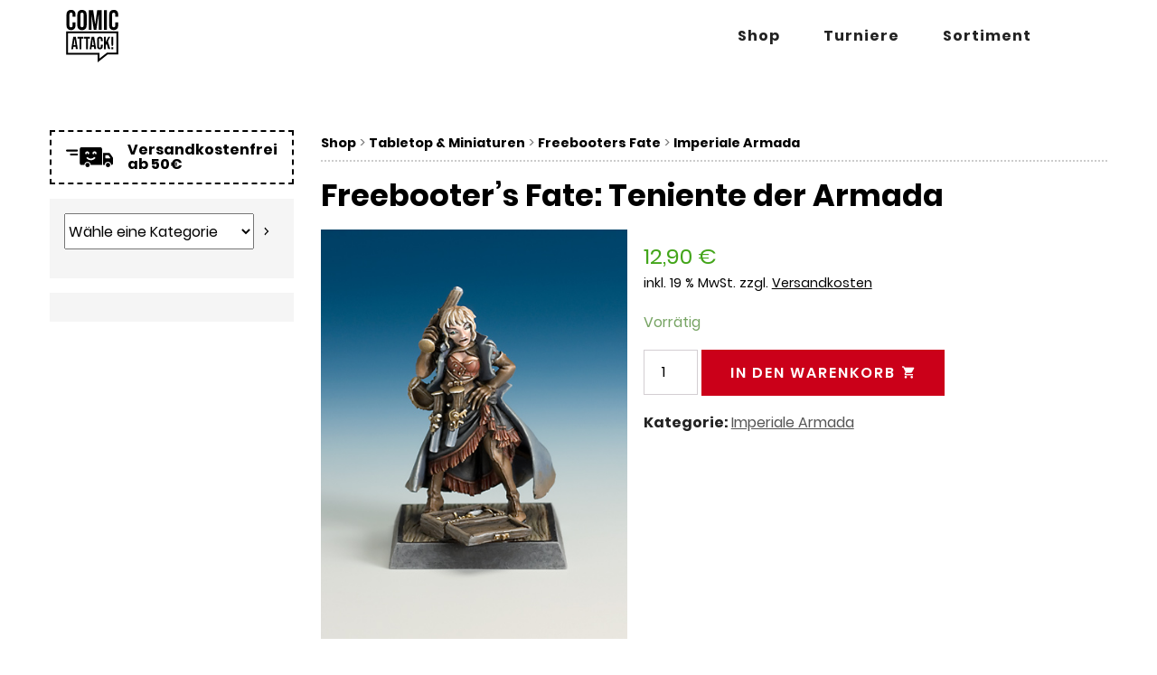

--- FILE ---
content_type: text/css
request_url: https://comic-attack.de/wp-content/themes/tatee/css/poppins-font.min.css?ver=6.2.8
body_size: 9605
content:
@font-face{font-family:Poppins;font-style:normal;font-weight:100;src:url(../fonts/poppins/poppins-v5-latin-100.eot);src:local("Poppins Thin"),local("Poppins-Thin"),url(../fonts/poppins/poppins-v5-latin-100.eot?#iefix) format("embedded-opentype"),url(../fonts/poppins/poppins-v5-latin-100.woff2) format("woff2"),url(../fonts/poppins/poppins-v5-latin-100.woff) format("woff"),url(../fonts/poppins/poppins-v5-latin-100.ttf) format("truetype"),url(../fonts/poppins/poppins-v5-latin-100.svg#Poppins) format("svg")}@font-face{font-family:Poppins;font-style:italic;font-weight:100;src:url(../fonts/poppins/poppins-v5-latin-100italic.eot);src:local("Poppins Thin Italic"),local("Poppins-ThinItalic"),url(../fonts/poppins/poppins-v5-latin-100italic.eot?#iefix) format("embedded-opentype"),url(../fonts/poppins/poppins-v5-latin-100italic.woff2) format("woff2"),url(../fonts/poppins/poppins-v5-latin-100italic.woff) format("woff"),url(../fonts/poppins/poppins-v5-latin-100italic.ttf) format("truetype"),url(../fonts/poppins/poppins-v5-latin-100italic.svg#Poppins) format("svg")}@font-face{font-family:Poppins;font-style:normal;font-weight:200;src:url(../fonts/poppins/poppins-v5-latin-200.eot);src:local("Poppins ExtraLight"),local("Poppins-ExtraLight"),url(../fonts/poppins/poppins-v5-latin-200.eot?#iefix) format("embedded-opentype"),url(../fonts/poppins/poppins-v5-latin-200.woff2) format("woff2"),url(../fonts/poppins/poppins-v5-latin-200.woff) format("woff"),url(../fonts/poppins/poppins-v5-latin-200.ttf) format("truetype"),url(../fonts/poppins/poppins-v5-latin-200.svg#Poppins) format("svg")}@font-face{font-family:Poppins;font-style:italic;font-weight:300;src:url(../fonts/poppins/poppins-v5-latin-300italic.eot);src:local("Poppins Light Italic"),local("Poppins-LightItalic"),url(../fonts/poppins/poppins-v5-latin-300italic.eot?#iefix) format("embedded-opentype"),url(../fonts/poppins/poppins-v5-latin-300italic.woff2) format("woff2"),url(../fonts/poppins/poppins-v5-latin-300italic.woff) format("woff"),url(../fonts/poppins/poppins-v5-latin-300italic.ttf) format("truetype"),url(../fonts/poppins/poppins-v5-latin-300italic.svg#Poppins) format("svg")}@font-face{font-family:Poppins;font-style:normal;font-weight:300;src:url(../fonts/poppins/poppins-v5-latin-300.eot);src:local("Poppins Light"),local("Poppins-Light"),url(../fonts/poppins/poppins-v5-latin-300.eot?#iefix) format("embedded-opentype"),url(../fonts/poppins/poppins-v5-latin-300.woff2) format("woff2"),url(../fonts/poppins/poppins-v5-latin-300.woff) format("woff"),url(../fonts/poppins/poppins-v5-latin-300.ttf) format("truetype"),url(../fonts/poppins/poppins-v5-latin-300.svg#Poppins) format("svg")}@font-face{font-family:Poppins;font-style:normal;font-weight:400;src:url(../fonts/poppins/poppins-v5-latin-regular.eot);src:local("Poppins Regular"),local("Poppins-Regular"),url(../fonts/poppins/poppins-v5-latin-regular.eot?#iefix) format("embedded-opentype"),url(../fonts/poppins/poppins-v5-latin-regular.woff2) format("woff2"),url(../fonts/poppins/poppins-v5-latin-regular.woff) format("woff"),url(../fonts/poppins/poppins-v5-latin-regular.ttf) format("truetype"),url(../fonts/poppins/poppins-v5-latin-regular.svg#Poppins) format("svg")}@font-face{font-family:Poppins;font-style:italic;font-weight:400;src:url(../fonts/poppins/poppins-v5-latin-italic.eot);src:local("Poppins Italic"),local("Poppins-Italic"),url(../fonts/poppins/poppins-v5-latin-italic.eot?#iefix) format("embedded-opentype"),url(../fonts/poppins/poppins-v5-latin-italic.woff2) format("woff2"),url(../fonts/poppins/poppins-v5-latin-italic.woff) format("woff"),url(../fonts/poppins/poppins-v5-latin-italic.ttf) format("truetype"),url(../fonts/poppins/poppins-v5-latin-italic.svg#Poppins) format("svg")}@font-face{font-family:Poppins;font-style:italic;font-weight:200;src:url(../fonts/poppins/poppins-v5-latin-200italic.eot);src:local("Poppins ExtraLight Italic"),local("Poppins-ExtraLightItalic"),url(../fonts/poppins/poppins-v5-latin-200italic.eot?#iefix) format("embedded-opentype"),url(../fonts/poppins/poppins-v5-latin-200italic.woff2) format("woff2"),url(../fonts/poppins/poppins-v5-latin-200italic.woff) format("woff"),url(../fonts/poppins/poppins-v5-latin-200italic.ttf) format("truetype"),url(../fonts/poppins/poppins-v5-latin-200italic.svg#Poppins) format("svg")}@font-face{font-family:Poppins;font-style:normal;font-weight:500;src:url(../fonts/poppins/poppins-v5-latin-500.eot);src:local("Poppins Medium"),local("Poppins-Medium"),url(../fonts/poppins/poppins-v5-latin-500.eot?#iefix) format("embedded-opentype"),url(../fonts/poppins/poppins-v5-latin-500.woff2) format("woff2"),url(../fonts/poppins/poppins-v5-latin-500.woff) format("woff"),url(../fonts/poppins/poppins-v5-latin-500.ttf) format("truetype"),url(../fonts/poppins/poppins-v5-latin-500.svg#Poppins) format("svg")}@font-face{font-family:Poppins;font-style:italic;font-weight:500;src:url(../fonts/poppins/poppins-v5-latin-500italic.eot);src:local("Poppins Medium Italic"),local("Poppins-MediumItalic"),url(../fonts/poppins/poppins-v5-latin-500italic.eot?#iefix) format("embedded-opentype"),url(../fonts/poppins/poppins-v5-latin-500italic.woff2) format("woff2"),url(../fonts/poppins/poppins-v5-latin-500italic.woff) format("woff"),url(../fonts/poppins/poppins-v5-latin-500italic.ttf) format("truetype"),url(../fonts/poppins/poppins-v5-latin-500italic.svg#Poppins) format("svg")}@font-face{font-family:Poppins;font-style:italic;font-weight:600;src:url(../fonts/poppins/poppins-v5-latin-600italic.eot);src:local("Poppins SemiBold Italic"),local("Poppins-SemiBoldItalic"),url(../fonts/poppins/poppins-v5-latin-600italic.eot?#iefix) format("embedded-opentype"),url(../fonts/poppins/poppins-v5-latin-600italic.woff2) format("woff2"),url(../fonts/poppins/poppins-v5-latin-600italic.woff) format("woff"),url(../fonts/poppins/poppins-v5-latin-600italic.ttf) format("truetype"),url(../fonts/poppins/poppins-v5-latin-600italic.svg#Poppins) format("svg")}@font-face{font-family:Poppins;font-style:normal;font-weight:600;src:url(../fonts/poppins/poppins-v5-latin-600.eot);src:local("Poppins SemiBold"),local("Poppins-SemiBold"),url(../fonts/poppins/poppins-v5-latin-600.eot?#iefix) format("embedded-opentype"),url(../fonts/poppins/poppins-v5-latin-600.woff2) format("woff2"),url(../fonts/poppins/poppins-v5-latin-600.woff) format("woff"),url(../fonts/poppins/poppins-v5-latin-600.ttf) format("truetype"),url(../fonts/poppins/poppins-v5-latin-600.svg#Poppins) format("svg")}@font-face{font-family:Poppins;font-style:normal;font-weight:700;src:url(../fonts/poppins/poppins-v5-latin-700.eot);src:local("Poppins Bold"),local("Poppins-Bold"),url(../fonts/poppins/poppins-v5-latin-700.eot?#iefix) format("embedded-opentype"),url(../fonts/poppins/poppins-v5-latin-700.woff2) format("woff2"),url(../fonts/poppins/poppins-v5-latin-700.woff) format("woff"),url(../fonts/poppins/poppins-v5-latin-700.ttf) format("truetype"),url(../fonts/poppins/poppins-v5-latin-700.svg#Poppins) format("svg")}@font-face{font-family:Poppins;font-style:italic;font-weight:700;src:url(../fonts/poppins/poppins-v5-latin-700italic.eot);src:local("Poppins Bold Italic"),local("Poppins-BoldItalic"),url(../fonts/poppins/poppins-v5-latin-700italic.eot?#iefix) format("embedded-opentype"),url(../fonts/poppins/poppins-v5-latin-700italic.woff2) format("woff2"),url(../fonts/poppins/poppins-v5-latin-700italic.woff) format("woff"),url(../fonts/poppins/poppins-v5-latin-700italic.ttf) format("truetype"),url(../fonts/poppins/poppins-v5-latin-700italic.svg#Poppins) format("svg")}@font-face{font-family:Poppins;font-style:normal;font-weight:800;src:url(../fonts/poppins/poppins-v5-latin-800.eot);src:local("Poppins ExtraBold"),local("Poppins-ExtraBold"),url(../fonts/poppins/poppins-v5-latin-800.eot?#iefix) format("embedded-opentype"),url(../fonts/poppins/poppins-v5-latin-800.woff2) format("woff2"),url(../fonts/poppins/poppins-v5-latin-800.woff) format("woff"),url(../fonts/poppins/poppins-v5-latin-800.ttf) format("truetype"),url(../fonts/poppins/poppins-v5-latin-800.svg#Poppins) format("svg")}@font-face{font-family:Poppins;font-style:italic;font-weight:800;src:url(../fonts/poppins/poppins-v5-latin-800italic.eot);src:local("Poppins ExtraBold Italic"),local("Poppins-ExtraBoldItalic"),url(../fonts/poppins/poppins-v5-latin-800italic.eot?#iefix) format("embedded-opentype"),url(../fonts/poppins/poppins-v5-latin-800italic.woff2) format("woff2"),url(../fonts/poppins/poppins-v5-latin-800italic.woff) format("woff"),url(../fonts/poppins/poppins-v5-latin-800italic.ttf) format("truetype"),url(../fonts/poppins/poppins-v5-latin-800italic.svg#Poppins) format("svg")}@font-face{font-family:Poppins;font-style:normal;font-weight:900;src:url(../fonts/poppins/poppins-v5-latin-900.eot);src:local("Poppins Black"),local("Poppins-Black"),url(../fonts/poppins/poppins-v5-latin-900.eot?#iefix) format("embedded-opentype"),url(../fonts/poppins/poppins-v5-latin-900.woff2) format("woff2"),url(../fonts/poppins/poppins-v5-latin-900.woff) format("woff"),url(../fonts/poppins/poppins-v5-latin-900.ttf) format("truetype"),url(../fonts/poppins/poppins-v5-latin-900.svg#Poppins) format("svg")}@font-face{font-family:Poppins;font-style:italic;font-weight:900;src:url(../fonts/poppins/poppins-v5-latin-900italic.eot);src:local("Poppins Black Italic"),local("Poppins-BlackItalic"),url(../fonts/poppins/poppins-v5-latin-900italic.eot?#iefix) format("embedded-opentype"),url(../fonts/poppins/poppins-v5-latin-900italic.woff2) format("woff2"),url(../fonts/poppins/poppins-v5-latin-900italic.woff) format("woff"),url(../fonts/poppins/poppins-v5-latin-900italic.ttf) format("truetype"),url(../fonts/poppins/poppins-v5-latin-900italic.svg#Poppins) format("svg")}

--- FILE ---
content_type: text/css
request_url: https://comic-attack.de/wp-content/themes/tatee/css/main.min.css?ver=6.2.8
body_size: 182034
content:
@charset "UTF-8";.select2-container,img{max-width:100%}.menu li,.slick-dots,.slick-dots li,ul{list-style:none}*,blockquote,body,dd,dl,fieldset,figure,h1,h2,h3,h4,h5,h6,hr,legend,ol,p,pre,ul{margin:0;padding:0}.au-btn,.swal-button,a{-webkit-transition:all .3s ease;-o-transition:all .3s ease;-moz-transition:all .3s ease}.rev-text-1,.rev-text-2,.rev-text-3,.rev-text-4,body,h1,h2,h3,h4,h5,h6,html{font-family:Poppins,Arial,"Helvetica Neue",sans-serif}.au-rating,.box--beside .box__head{float:left}.au-checkbox,.loader,.table-cart td{vertical-align:middle}html{-webkit-box-sizing:border-box;-moz-box-sizing:border-box;box-sizing:border-box}*,:after,:before{-webkit-box-sizing:inherit;-moz-box-sizing:inherit;box-sizing:inherit}img{height:auto}h1,h2,h3,h4,h5,h6{font-weight:700;text-transform:none;line-height:1.2}h1>a,h2>a,h3>a,h4>a,h5>a,h6>a{display:inline-block;line-height:1.2}h1{font-size:36px}h2{font-size:30px}h3{font-size:24px}h4{font-size:18px}h5{font-size:15px}h6{font-size:13px}li>ol,li>ul{margin-bottom:0}table{border-collapse:collapse;border-spacing:0}fieldset{min-width:0;border:0}button{background:0 0}.bg-pattern-01{background:url(../images/bg-pattern-01.jpg) center center/cover no-repeat fixed}.au-btn,.swal-button{display:inline-block;line-height:43px;border:1px solid #888;padding:0 23px;font-size:13px;color:#555;transition:all .3s ease;-webkit-border-radius:0;-moz-border-radius:0;border-radius:0}.au-btn .ic-arrow,.swal-button .ic-arrow{margin-left:7px;-webkit-transition:inherit;-o-transition:inherit;-moz-transition:inherit;transition:inherit}.au-btn:hover,.swal-button:hover{color:#fff;background:#222;border-color:transparent}.au-btn:hover .ic-arrow,.swal-button:hover .ic-arrow{color:#fff;-webkit-transform:translateX(5px);-moz-transform:translateX(5px);-ms-transform:translateX(5px);-o-transform:translateX(5px);transform:translateX(5px)}.countdown__item-inner,.list-social-3 .list-social__item .icon{-webkit-transform:translate(-50%,-50%);-o-transform:translate(-50%,-50%)}.au-btn--solid,.swal-button{background:#222;color:#fff;border:none;line-height:45px}.au-btn--solid:hover,.swal-button:hover{background:#666}.au-btn--light{color:#ebebeb;border-color:#bebebe}.au-btn--light-2{color:#555;background:#fff}.au-btn--light-2:hover{background:#222}.au-btn-lg{padding:0 35px}.au-btn-xl{padding:0 50px}.au-btn--c6{color:#666}.contact-info__item{color:#222;margin-bottom:20px}.contact-info__item .value--dark{color:#222}.contact-info.contact-info--light{padding:72px 70px 40px}.contact-info.contact-info--light .title{text-transform:initial}.contact-info.contact-info--light .contact-info__item{color:#ebebeb;margin-bottom:25px}@media (max-width:1199px){.contact-info.contact-info--light{padding:40px 40px 15px}}.countdown{padding-top:115px;padding-bottom:20px}.countdown__item{width:200px;height:200px;color:#fff;margin:0 auto 80px;position:relative}.countdown__item-inner{position:absolute;top:50%;left:50%;-moz-transform:translate(-50%,-50%);-ms-transform:translate(-50%,-50%);transform:translate(-50%,-50%)}.countdown__item .value{font-size:74px;font-weight:700;display:block;line-height:1;margin-bottom:-12px}.list-rating__item,a{display:inline-block}.countdown__item .desc{font-size:22px;letter-spacing:.3em;text-transform:uppercase;font-weight:400}.countdown__item .line{position:absolute;display:inline-block;width:50%;height:50%;border-top:1px solid #fff;border-left:1px solid #fff;top:1px;left:0}.countdown__item .line--bottom{border:none;border-right:1px solid #fff;border-bottom:1px solid #fff;top:auto;left:auto;bottom:0;right:0}body,html{background:#fff;color:#555;font-size:13px;line-height:2.3076923077;font-weight:400;min-height:100%;overflow-y:auto}@media (min-width:1200px){.container{max-width:1200px}}.ic-fb:hover{color:#3b5998}.ic-insta:hover{color:#e1306c}.ic-twi:hover{color:#00aced}.ic-pinterest:hover{color:#cb2027}.ic-google:hover{color:#dd4b39}a{transition:all .3s ease;outline:0}.link,a:hover{-webkit-transition:all .3s ease;-o-transition:all .3s ease;-moz-transition:all .3s ease}a:hover{transition:all .3s ease;text-decoration:none}.link{font-size:13px;color:#fff;text-transform:capitalize;transition:all .3s ease}.link i{font-size:inherit;color:inherit;margin-left:7px;-webkit-transition:all .3s ease;-o-transition:all .3s ease;-moz-transition:all .3s ease;transition:all .3s ease}.link:hover{color:#f2f2f2}.link:hover i{-webkit-transform:translateX(5px);-moz-transform:translateX(5px);-ms-transform:translateX(5px);-o-transform:translateX(5px);transform:translateX(5px)}.link-2{color:#222}.link-2:hover{color:#222;text-decoration:underline}.list-rating__item i{color:#ebcd1e;font-size:14px}.list-rating.list-rating--lg .list-rating__item i{font-size:18px}.au-rating{margin-top:-13px;margin-bottom:23px;position:relative;z-index:3}.au-rating:after{content:''!important;display:block!important;clear:both!important}.au-rating>span{display:inline-block;margin-right:10px}.au-rating input{display:none}.au-rating label{float:right;margin-right:5px;margin-bottom:0;cursor:pointer}.au-rating label:before{content:'\f005';font-family:'Font Awesome\ 5 Free';color:#222;font-weight:400;-webkit-transition:all .3s;-o-transition:all .3s;-moz-transition:all .3s;transition:all .3s}.au-rating input:checked~label:before,.au-rating input:hover~label:before{font-family:'Font Awesome\ 5 Free';font-weight:900;content:'\f005';-webkit-transition:all .3s;-o-transition:all .3s;-moz-transition:all .3s;transition:all .3s}.list-social__item{display:inline-block}.list-social__item a{display:block;padding:0 10px;font-size:13px;color:#333}.list-social__item a i{font-size:inherit;color:inherit}.list-social-2 .list-social__item:first-child a{padding-left:0}.list-social-2 .list-social__item a{padding:0 8px;color:#ebebeb}.list-social-2 .list-social__item .ic-fb:hover{color:#3b5998}.list-social-2 .list-social__item .ic-insta:hover{color:#e1306c}.list-social-2 .list-social__item .ic-twi:hover{color:#00aced}.list-social-2 .list-social__item .ic-pinterest:hover{color:#cb2027}.list-social-2 .list-social__item .ic-google:hover{color:#dd4b39}.list-social--ver .list-social__item{display:block}.list-social--ver .list-social__item:first-child a{padding-left:8px}.list-social--ver .list-social__item:last-child a{padding-bottom:0}.list-social--ver .list-social__item a{padding:5px 8px;text-align:center}.list-social--light .list-social__item a{color:#fff}.list-social--light .list-social__item .ic-fb:hover{color:#3b5998}.list-social--light .list-social__item .ic-insta:hover{color:#e1306c}.list-social--light .list-social__item .ic-twi:hover{color:#00aced}.list-social--light .list-social__item .ic-pinterest:hover{color:#cb2027}.list-social--light .list-social__item .ic-google:hover{color:#dd4b39}.list-social--light2 .list-social__item a{color:#888}.list-social--light2 .list-social__item .ic-fb:hover{color:#3b5998}.list-social--light2 .list-social__item .ic-insta:hover{color:#e1306c}.list-social--light2 .list-social__item .ic-twi:hover{color:#00aced}.list-social--light2 .list-social__item .ic-pinterest:hover{color:#cb2027}.list-social--light2 .list-social__item .ic-google:hover{color:#dd4b39}.list-social--big .list-social__item:first-child a{padding-left:0}.list-social--big .list-social__item a{font-size:18px;padding:0 13px}.list-social--md .list-social__item a{font-size:15px;color:#222;padding:0 13px}.list-social--md .list-social__item .ic-fb:hover{color:#3b5998}.list-social--md .list-social__item .ic-insta:hover{color:#e1306c}.list-social--md .list-social__item .ic-twi:hover{color:#00aced}.list-social--md .list-social__item .ic-pinterest:hover{color:#cb2027}.list-social--md .list-social__item .ic-google:hover{color:#dd4b39}.list-social-3{position:fixed;top:0;bottom:0;left:62px;margin:auto;height:55px;display:-webkit-box;display:-webkit-flex;display:-moz-box;display:-ms-flexbox;display:flex;-webkit-box-pack:center;-webkit-justify-content:center;-moz-box-pack:center;-ms-flex-pack:center;justify-content:center;z-index:999;-webkit-transform-origin:0 50%;-moz-transform-origin:0 50%;-ms-transform-origin:0 50%;-o-transform-origin:0 50%;transform-origin:0 50%;-webkit-transform:rotate(-90deg) translate(-50%,50%);-moz-transform:rotate(-90deg) translate(-50%,50%);-ms-transform:rotate(-90deg) translate(-50%,50%);-o-transform:rotate(-90deg) translate(-50%,50%);transform:rotate(-90deg) translate(-50%,50%)}.list-social-3 .list-social__item{display:inline-block;-webkit-animation-name:fadeInDown;-moz-animation-name:fadeInDown;-o-animation-name:fadeInDown;animation-name:fadeInDown;-webkit-animation-delay:.5s;-moz-animation-delay:.5s;-o-animation-delay:.5s;animation-delay:.5s;-webkit-animation-duration:1s;-moz-animation-duration:1s;-o-animation-duration:1s;animation-duration:1s;-webkit-animation-fill-mode:forwards;-moz-animation-fill-mode:forwards;-o-animation-fill-mode:forwards;animation-fill-mode:forwards}.list-social-3 .list-social__item:nth-child(1){-webkit-animation-delay:.2s;-moz-animation-delay:.2s;-o-animation-delay:.2s;animation-delay:.2s}.list-social-3 .list-social__item:nth-child(2){-webkit-animation-delay:.4s;-moz-animation-delay:.4s;-o-animation-delay:.4s;animation-delay:.4s}.list-social-3 .list-social__item:nth-child(3){-webkit-animation-delay:.6s;-moz-animation-delay:.6s;-o-animation-delay:.6s;animation-delay:.6s}.list-social-3 .list-social__item:nth-child(4){-webkit-animation-delay:.8s;-moz-animation-delay:.8s;-o-animation-delay:.8s;animation-delay:.8s}.list-social-3 .list-social__item:nth-child(5){-webkit-animation-delay:1s;-moz-animation-delay:1s;-o-animation-delay:1s;animation-delay:1s}.list-social-3 .list-social__item:hover .icon{margin-top:-5px}.list-social-3 .list-social__item a{text-transform:uppercase;font-size:11px;color:#fff;display:block;letter-spacing:.3em;padding:10px 30px;position:relative;z-index:9}.list-social-3 .list-social__item a:hover{color:#ececec}.list-social-3 .list-social__item .icon{font-size:40px;color:#ebebeb;opacity:.15;position:absolute;top:50%;left:50%;-moz-transform:translate(-50%,-50%);-ms-transform:translate(-50%,-50%);transform:translate(-50%,-50%);-webkit-transition:all .3s ease;-o-transition:all .3s ease;-moz-transition:all .3s ease;transition:all .3s ease;z-index:-1}.media-about .desc,.media-about .number{color:#fff;display:block;text-align:center}@media (max-width:1760px){.list-social-3{left:15px}}#map1{height:370px}.media-about .title-sub{margin-bottom:18px}.media-about .title-1{margin-bottom:38px}.media-about .media__body{padding-right:40px}.media-about .media__text{margin-bottom:84px}.media-about .media__img{position:relative}@media (max-width:1199px){.media-about .media__body{padding-right:0}.media-about .media__img{margin-top:50px}}.media-about .media__img-inner{position:absolute;left:50%;top:50%;-webkit-transform:translate(-50%,-50%);-moz-transform:translate(-50%,-50%);-ms-transform:translate(-50%,-50%);-o-transform:translate(-50%,-50%);transform:translate(-50%,-50%)}.media-about .number{font-size:180px;font-weight:700;line-height:1;margin-bottom:-6px}.media-about .desc{text-transform:uppercase;font-size:13px;letter-spacing:.3em}.media-about .line{position:absolute;display:inline-block;width:230px;height:230px;border-top:1px solid #fff;border-left:1px solid #fff;top:100px;left:100px;opacity:0;visibility:hidden;-webkit-transition:all .55s ease-in-out;-o-transition:all .55s ease-in-out;-moz-transition:all .55s ease-in-out;transition:all .55s ease-in-out}.media-about .line-bottom{border:none;border-right:1px solid #fff;border-bottom:1px solid #fff;top:auto;left:auto;bottom:100px;right:100px}.media-about .line.active{opacity:1;visibility:visible;top:20px;left:20px}.media-about .line.active.line-bottom{top:auto;left:auto;bottom:20px;right:20px}.media-about .media__img--rect .media__img-inner{-webkit-transform:translate(0,0);-moz-transform:translate(0,0);-ms-transform:translate(0,0);transform:translate(0,0);left:0;right:0;-webkit-transform:translateY(-50%);-moz-transform:translateY(-50%);-ms-transform:translateY(-50%);-o-transform:translateY(-50%);transform:translateY(-50%)}.media-about .media__img--rect .number{font-size:120px;margin-bottom:2px}.media-about .media__img--rect .line,.media-about .media__img--rect .line-bottom{width:0;height:0;visibility:hidden;opacity:0;-webkit-transition:all 1s ease-in-out;-o-transition:all 1s ease-in-out;-moz-transition:all 1s ease-in-out;transition:all 1s ease-in-out;-webkit-transition-delay:.6s;-moz-transition-delay:.6s;-o-transition-delay:.6s;transition-delay:.6s}@media (max-width:1519px){.media-about .media__img--rect .line,.media-about .media__img--rect .line-bottom{opacity:1;visibility:visible;width:-webkit-calc(50% - 20px);width:-moz-calc(50% - 20px);width:calc(50% - 20px);height:-webkit-calc(50% - 20px);height:-moz-calc(50% - 20px);height:calc(50% - 20px);-webkit-transition:none;-o-transition:none;-moz-transition:none;transition:none}}.media-about .media__img--rect.active .line,.media-about .media__img--rect.active .line-bottom{opacity:1;visibility:visible;width:-webkit-calc(50% - 20px);width:-moz-calc(50% - 20px);width:calc(50% - 20px);height:-webkit-calc(50% - 20px);height:-moz-calc(50% - 20px);height:calc(50% - 20px)}.media-about-2{position:relative;display:-webkit-box;display:-webkit-flex;display:-moz-box;display:-ms-flexbox;display:flex}.media-about-2 .media__img{min-width:390px}.media-about-2 .media__body{padding-left:60px}.media-about-2 .title-sub{color:#888;margin-bottom:14px}.media-about-2 .title-1{font-size:30px;line-height:-webkit-calc(50/30);line-height:-moz-calc(50/30);line-height:calc(50/30);margin-bottom:25px}.media-about-2 .media__text{margin-bottom:39px}@media (max-width:991px){.container{max-width:unset}.media-about-2{display:block}.media-about-2 .media__img{width:100%;min-width:100%;margin-bottom:50px}.media-about-2 .media__body{padding-left:0}}.media-about-3{display:-webkit-box;display:-webkit-flex;display:-moz-box;display:-ms-flexbox;display:flex;-webkit-box-align:center;-webkit-align-items:center;-moz-box-align:center;-ms-flex-align:center;align-items:center;min-width:300px;margin-bottom:20px}.media-about-3 .media__number-wrap{width:56px;height:56px;border:1px solid #222;position:relative;margin-right:20px}.media-about-3 .media__number{line-height:1;font-size:24px;color:#222;font-weight:700;position:absolute;top:50%;left:50%;-webkit-transform:translate(-50%,-50%);-moz-transform:translate(-50%,-50%);-ms-transform:translate(-50%,-50%);-o-transform:translate(-50%,-50%);transform:translate(-50%,-50%);z-index:9}.media-about-3 .line,.media-about-3 .line--bottom{position:absolute;display:inline-block;width:25px;height:25px;border-top:1px solid #222;border-left:1px solid #222;top:3px;left:3px;-webkit-transition:all .5s ease;-o-transition:all .5s ease;-moz-transition:all .5s ease;transition:all .5s ease}.media-about-3 .line--bottom{border:none;border-right:1px solid #222;border-bottom:1px solid #222;top:auto;left:auto;right:3px;bottom:3px}.media-about-3:hover .line,.media-about-3:hover .line-bottom{width:52px;height:52px}.blog{position:relative;z-index:9;margin-bottom:50px}.blog .entry-image{overflow:hidden}.blog .entry-image>a{display:block;overflow:hidden}.blog .entry-image img{-webkit-transition:all 1s ease;-o-transition:all 1s ease;-moz-transition:all 1s ease;transition:all 1s ease}.blog .entry-image:hover img,.media-project-3 .media__img img{-webkit-transition:all 1s ease;-o-transition:all 1s ease;-moz-transition:all 1s ease}.blog .entry-image:hover img{-webkit-transform:scale(1.1);-moz-transform:scale(1.1);-ms-transform:scale(1.1);-o-transform:scale(1.1);transform:scale(1.1);transition:all 1s ease}.media-project,.media-project .bg-overlay{-webkit-transition:all .3s ease;-o-transition:all .3s ease;-moz-transition:all .3s ease}.blog .entry-title{margin-top:30px;margin-bottom:5px}.blog .entry-title a{font-size:18px;color:#222;text-transform:uppercase}.blog .entry-title a:hover{color:#666}.blog .entry-meta{font-size:11px;color:#888;letter-spacing:.3em;display:inline-block}.media-project{transition:all .3s ease}.media-project .bg-overlay{opacity:0;transition:all .3s ease}.media-project .media__img{overflow:hidden}.media-project .media__img img{-webkit-transition:all .3s ease;-o-transition:all .3s ease;-moz-transition:all .3s ease;transition:all .3s ease}.media-project:hover .bg-overlay{opacity:1}.media-project:hover .media__img img{-webkit-transform:scale(1.1);-moz-transform:scale(1.1);-ms-transform:scale(1.1);-o-transform:scale(1.1);transform:scale(1.1)}.media-project:hover .media__body .address,.media-project:hover .media__body .title{opacity:1;-webkit-transform:translateY(0);-moz-transform:translateY(0);-ms-transform:translateY(0);-o-transform:translateY(0);transform:translateY(0)}.media-project:hover .line:before{width:100%}.media-project:hover .line:after{height:100%}.media-project .media__body{text-align:center;position:absolute;top:50%;left:50%;-webkit-transform:translate(-50%,-50%);-moz-transform:translate(-50%,-50%);-ms-transform:translate(-50%,-50%);-o-transform:translate(-50%,-50%);transform:translate(-50%,-50%);z-index:99}.media-project .media__body .address,.media-project .media__body .title{-webkit-transition:all .5s ease;-o-transition:all .5s ease;-moz-transition:all .5s ease;transition:all .5s ease;opacity:0;-webkit-transform:translateY(50px);-moz-transform:translateY(50px);-ms-transform:translateY(50px);-o-transform:translateY(50px);transform:translateY(50px)}.media-project .media__body .title a{font-size:24px;color:#fff;font-weight:700;text-transform:uppercase}.media-project .media__body .title a:hover{color:#ccc}.media-project .media__body .address{-webkit-transition-delay:50ms;-moz-transition-delay:50ms;-o-transition-delay:50ms;transition-delay:50ms;font-size:11px;color:#ececec}.media-project .line{position:absolute;top:20px;left:20px;z-index:9;width:-webkit-calc(50% - 20px);width:-moz-calc(50% - 20px);width:calc(50% - 20px);height:-webkit-calc(50% - 20px);height:-moz-calc(50% - 20px);height:calc(50% - 20px);-webkit-transition:all .3s ease;-o-transition:all .3s ease;-moz-transition:all .3s ease;transition:all .3s ease}.media-project .line:after,.media-project .line:before{content:'';background:#fff;display:block;-webkit-transition:all .5s ease;-o-transition:all .5s ease;-moz-transition:all .5s ease;transition:all .5s ease}.media-project .line:before{height:1px;width:0}.media-project .line:after{width:1px;height:0}.media-project .line--bottom{top:auto;left:auto;bottom:20px;right:20px;-webkit-transform:rotate(180deg);-moz-transform:rotate(180deg);-ms-transform:rotate(180deg);-o-transform:rotate(180deg);transform:rotate(180deg)}.media-project-1{margin-bottom:40px}.media-project-hover{width:-webkit-calc(100% / 5);width:-moz-calc(100% / 5);width:calc(100% / 5);height:100%;display:-webkit-box;display:-webkit-flex;display:-moz-box;display:-ms-flexbox;display:flex;-webkit-box-align:center;-webkit-align-items:center;-moz-box-align:center;-ms-flex-align:center;align-items:center;-webkit-box-pack:center;-webkit-justify-content:center;-moz-box-pack:center;-ms-flex-pack:center;justify-content:center;border-right:1px solid rgba(242,242,242,.3);position:relative;-webkit-transition:background .5s ease-in-out;-o-transition:background .5s ease-in-out;-moz-transition:background .5s ease-in-out;transition:background .5s ease-in-out}.media-project-hover .bg-overlay{-webkit-transition:all .3s ease;-o-transition:all .3s ease;-moz-transition:all .3s ease;transition:all .3s ease;-webkit-transform:scaleX(0);-moz-transform:scaleX(0);-ms-transform:scaleX(0);-o-transform:scaleX(0);transform:scaleX(0)}.media-project-hover:hover .bg-overlay{-webkit-transform:scaleX(1);-moz-transform:scaleX(1);-ms-transform:scaleX(1);-o-transform:scaleX(1);transform:scaleX(1)}.media-project-hover:hover .media__number{bottom:0}.media-project-hover .media__body{text-align:center;padding:0 50px;position:relative}.media-project-hover .media__sub-title{color:#fff;margin-bottom:15px}.media-project-hover .media__title{margin-bottom:60px}.media-project-hover .media__title a{font-size:30px;color:#fff;line-height:-webkit-calc(48/30);line-height:-moz-calc(48/30);line-height:calc(48/30);display:block;-webkit-transition:all .5s ease;-o-transition:all .5s ease;-moz-transition:all .5s ease;transition:all .5s ease}.media-project-hover .media__title a:hover{text-decoration:underline;-webkit-transition:all .5s ease;-o-transition:all .5s ease;-moz-transition:all .5s ease;transition:all .5s ease}.media-project-hover .media__number,.media-service .media__img{-webkit-transition:all .3s ease;-o-transition:all .3s ease;-moz-transition:all .3s ease}.media-project-hover .media__number{position:absolute;font-size:100px;color:#fff;font-weight:100;line-height:1;transition:all .3s ease;bottom:-50px;left:50%;-webkit-transform:translateX(-50%);-moz-transform:translateX(-50%);-ms-transform:translateX(-50%);-o-transform:translateX(-50%);transform:translateX(-50%)}@media (max-width:1199px){.media-project-hover .media__body{padding:0 20px}.media-project-hover .media__title a{font-size:24px;line-height:1.25}}@media (max-width:991px){.media-project-hover{width:100%;height:700px;border-right:none;border-bottom:1px solid rgba(242,242,242,.3)}.media-project-hover .media__number{bottom:0}}.media-project-2{position:relative;overflow:hidden;margin-bottom:20px}.media-project-2 .media__img{margin:0 auto;text-align:center}.media-project-2 .media__img>img{display:inline-block}.media-project-2 .media__body{position:absolute;min-width:200px;left:0;bottom:15px;background:#fff;padding:9px 30px 12px 20px;-webkit-transform:scaleX(0);-moz-transform:scaleX(0);-ms-transform:scaleX(0);-o-transform:scaleX(0);transform:scaleX(0);visibility:hidden;opacity:0;-webkit-transition:opacity .2s,-webkit-transform .3s;-o-transition:opacity .2s,-o-transform .3s;-moz-transition:transform .3s,opacity .2s,-moz-transform .3s;transition:transform .3s,opacity .2s;transition:transform .3s,opacity .2s,-webkit-transform .3s,-moz-transform .3s,-o-transform .3s;-webkit-transform-origin:left center;-moz-transform-origin:left center;-ms-transform-origin:left center;-o-transform-origin:left center;transform-origin:left center}.media-project-2 .media__title{margin-bottom:-4px}.media-project-2 .media__title a{text-transform:uppercase;font-size:18px;color:#222}.media-project-2 .media__title a:hover{color:#666}.media-project-2 .address{font-size:11px;color:#888;display:block}.media-project-2:hover .media__body{visibility:visible;-webkit-transform:scaleX(1);-moz-transform:scaleX(1);-ms-transform:scaleX(1);-o-transform:scaleX(1);transform:scaleX(1);opacity:1;-webkit-transition:opacity .1s,-webkit-transform .4s;-o-transition:opacity .1s,-o-transform .4s;-moz-transition:transform .4s,opacity .1s,-moz-transform .4s;transition:transform .4s,opacity .1s;transition:transform .4s,opacity .1s,-webkit-transform .4s,-moz-transform .4s,-o-transform .4s}.media-project-3{position:relative;overflow:hidden;margin-bottom:100px}.media-project-3.right .media__body{-webkit-box-orient:horizontal;-webkit-box-direction:reverse;-webkit-flex-direction:row-reverse;-moz-box-orient:horizontal;-moz-box-direction:reverse;-ms-flex-direction:row-reverse;flex-direction:row-reverse}.media-project-3.right .add,.media-project-3.right .year{right:auto;left:0;-webkit-transform:rotate(180deg);-moz-transform:rotate(180deg);-ms-transform:rotate(180deg);-o-transform:rotate(180deg);transform:rotate(180deg)}.media-project-3.right .media__content{padding-left:0;padding-right:80px;text-align:right}.media-project-3.right .pointer{left:auto;right:-63px}.media-project-3.right .pointer:before{left:auto;right:0;margin-left:auto;margin-right:-9px}.media-project-3 .media__body{display:-webkit-box;display:-webkit-flex;display:-moz-box;display:-ms-flexbox;display:flex;-webkit-box-align:center;-webkit-align-items:center;-moz-box-align:center;-ms-flex-align:center;align-items:center;position:relative}.media-project-3 .media__content{padding-left:80px;max-width:750px;position:relative}.media-project-3 .media__img{width:685px;overflow:hidden}.media-project-3 .media__img>a{display:block;overflow:hidden}.media-project-3 .media__img img{transition:all 1s ease}.media-project-3 .media__img:hover img,.media__img--zoom>img{-webkit-transition:all 1s ease;-o-transition:all 1s ease;-moz-transition:all 1s ease}.media-project-3 .media__img:hover img{-webkit-transform:scale(1.1);-moz-transform:scale(1.1);-ms-transform:scale(1.1);-o-transform:scale(1.1);transform:scale(1.1);transition:all 1s ease}.media-project-3 .media__img a{display:block}.media-project-3 .add,.media-project-3 .year{text-transform:uppercase;color:#888;position:absolute;-webkit-writing-mode:vertical-lr;-ms-writing-mode:tb-lr;writing-mode:vertical-lr;right:0;letter-spacing:.2em}.comment-metadata a,.media-statistic .name,.rev-text-1,.rev-text-4,.title-sub{letter-spacing:.3em}.media-project-3 .add{top:0}.media-project-3 .year{bottom:0}.media-project-3 .title-sub{margin-bottom:13px}.media-project-3 .title-3{margin-bottom:25px}.media-project-3 .media__text{margin-bottom:50px}.media-project-3 .pointer{width:115px;height:1px;background:#222;position:absolute;left:-63px;top:63px;z-index:9}.media-project-3 .pointer:before{content:'';display:block;width:9px;height:9px;-webkit-border-radius:50%;-moz-border-radius:50%;border-radius:50%;border:1px solid #222;background:0 0;left:0;top:50%;margin-top:-4.5px;margin-left:-9px}@media (max-width:1199px){.media-project-3 .media__content{padding-left:30px}.media-project-3 .title-3{font-size:38px}.media-project-3 .pointer{width:82px}}@media (max-width:991px){.media-project-3 .media__body{-webkit-box-orient:vertical;-webkit-box-direction:normal;-webkit-flex-direction:column;-moz-box-orient:vertical;-moz-box-direction:normal;-ms-flex-direction:column;flex-direction:column;visibility:visible;overflow:visible}.media-project-3{overflow:visible}.media-project-3 .media__content{width:100%;max-width:100%;padding-left:0;padding-top:40px}.media-project-3 .media__img{width:100%}.media-project-3 .add,.media-project-3 .year{right:auto;top:-35px;-webkit-writing-mode:initial;-ms-writing-mode:initial;writing-mode:initial}.media-project-3 .add{left:0}.media-project-3 .year{right:0;bottom:auto}.media-project-3 .pointer{display:none}.media-project-3.right .media__content{width:100%;max-width:100%;padding-right:0;text-align:left;padding-top:40px}.media-project-3.right .media__body{overflow:visible;display:block}.media-project-3.right .media__img{width:100%}.media-project-3.right .add,.media-project-3.right .year{right:auto;top:-35px;-webkit-writing-mode:initial;-ms-writing-mode:initial;writing-mode:initial;-webkit-transform:rotate(0);-moz-transform:rotate(0);-ms-transform:rotate(0);-o-transform:rotate(0);transform:rotate(0)}.media-project-3.right .add{right:0;left:auto}.media-project-3.right .year{left:0;bottom:auto}}.media-project-4{overflow:hidden}.media-project-4 .media__img{-webkit-transition:-webkit-transform .4s;-o-transition:-o-transform .4s;-moz-transition:transform .4s,-moz-transform .4s;transition:transform .4s;transition:transform .4s,-webkit-transform .4s,-moz-transform .4s,-o-transform .4s}.media-project-4 .media__body{background:#fff;padding:19px 20px;position:absolute;left:0;right:0;bottom:0;-webkit-backface-visibility:hidden;-moz-backface-visibility:hidden;backface-visibility:hidden;-webkit-transition:opacity .1s .3s,-webkit-transform .4s;-o-transition:opacity .1s .3s,-o-transform .4s;-moz-transition:transform .4s,opacity .1s .3s,-moz-transform .4s;transition:transform .4s,opacity .1s .3s;transition:transform .4s,opacity .1s .3s,-webkit-transform .4s,-moz-transform .4s,-o-transform .4s;-webkit-transform:translateY(100%);-moz-transform:translateY(100%);-ms-transform:translateY(100%);-o-transform:translateY(100%);transform:translateY(100%);opacity:0}.media-service,.media-service-1{padding:0 30px;text-align:center}.media-project-4 .media__title{margin-bottom:-7px}.media-project-4:hover .media__body{-webkit-transform:translateY(0);-moz-transform:translateY(0);-ms-transform:translateY(0);-o-transform:translateY(0);transform:translateY(0);opacity:1;-webkit-transition:opacity .1s,-webkit-transform .4s;-o-transition:opacity .1s,-o-transform .4s;-moz-transition:transform .4s,opacity .1s,-moz-transform .4s;transition:transform .4s,opacity .1s;transition:transform .4s,opacity .1s,-webkit-transform .4s,-moz-transform .4s,-o-transform .4s}.media-project-4:hover .media__img{-webkit-transform:translateY(-50px);-moz-transform:translateY(-50px);-ms-transform:translateY(-50px);-o-transform:translateY(-50px);transform:translateY(-50px)}.media-service{margin-bottom:50px}.media-service:hover .media__img{-webkit-transform:translateY(-7px);-moz-transform:translateY(-7px);-ms-transform:translateY(-7px);-o-transform:translateY(-7px);transform:translateY(-7px)}.media-service .media__img{transition:all .3s ease;margin-bottom:40px}.media-service .media__img>img{margin:0 auto}.media-service .media__title{position:relative;margin-bottom:10px}.media-service .media__title .title{position:absolute;top:50%;left:0;right:0;-webkit-transform:translateY(-50%);-moz-transform:translateY(-50%);-ms-transform:translateY(-50%);-o-transform:translateY(-50%);transform:translateY(-50%)}.media-service .media__title .title a{font-size:18px;color:#222;text-transform:uppercase}.media-service .media__title .title a:hover{color:#666}.media-service .media__title .number{font-size:72px;color:#ebebeb;font-weight:300;display:inline-block;line-height:1}.media-service-2{position:relative;background:#fff;width:240px;height:240px;margin-right:25px;margin-bottom:40px;text-align:center}.media-service-2 .line{position:absolute;display:inline-block;width:110px;height:110px;border-top:1px solid #888;border-left:1px solid #888;top:10px;left:10px}.au-rev-bullet-1,.media-statistic{display:-webkit-box;display:-webkit-flex;display:-moz-box;display:-ms-flexbox}.media-service-2 .line--bottom{border:none;border-right:1px solid #888;border-bottom:1px solid #888;top:auto;left:auto;bottom:10px;right:10px}.media-service-2 .media__title a{text-transform:uppercase;font-size:18px;color:#222}.media-service-2 .media__title a:hover{color:#666}.media-service-2 .media__icon{margin-bottom:25px;-webkit-transition:all .3s ease;-o-transition:all .3s ease;-moz-transition:all .3s ease;transition:all .3s ease}.media-service-2 .media__body{position:absolute;top:50%;left:50%;-webkit-transform:translate(-50%,-50%);-moz-transform:translate(-50%,-50%);-ms-transform:translate(-50%,-50%);-o-transform:translate(-50%,-50%);transform:translate(-50%,-50%);overflow:visible}.comment-author .avatar,.media-service-1 .media__img-inner,.media-statistic,.media-team .media__img-wrap,.media__body,.media__img--zoom,.page-wrapper,.video{overflow:hidden}.media-service-2:hover .media__icon{-webkit-transform:translateY(-7px);-moz-transform:translateY(-7px);-ms-transform:translateY(-7px);-o-transform:translateY(-7px);transform:translateY(-7px)}@media (max-width:1199px){.media-service-2{width:-webkit-calc(100%/3);width:-moz-calc(100%/3);width:calc(100%/3)}.section-title--light .title-1,.section-title--light .title-sub{text-align:center}}@media (max-width:767px){.media-service-2{width:100%}}@media (max-width:991px){.media-service-1{margin-bottom:50px;padding:0}}.media-service-1 .media__img{position:relative;width:260px;height:260px;margin:0 auto}.media-service-1 .media__img-inner{width:100%;height:100%;-webkit-border-radius:50%;-moz-border-radius:50%;border-radius:50%}.media-service-1 .media__img-inner>img{-webkit-transition:all .5s ease;-o-transition:all .5s ease;-moz-transition:all .5s ease;transition:all .5s ease}.media-service-1 .title-number{margin-top:70px;margin-bottom:35px}.media-service-1 .img-line{position:absolute;z-index:9;left:10px;right:10px;bottom:10px}.media-service-1 .img-rotate-1{-webkit-transform:rotate(115deg);-moz-transform:rotate(115deg);-ms-transform:rotate(115deg);-o-transform:rotate(115deg);transform:rotate(115deg);top:28px;bottom:auto;right:auto;left:-16px}.media-service-1 .img-rotate-2{-webkit-transform:rotate(-115deg);-moz-transform:rotate(-115deg);-ms-transform:rotate(-115deg);-o-transform:rotate(-115deg);transform:rotate(-115deg);left:auto;bottom:auto;top:28px;right:-15px}.media-service-1:hover .media__img-inner>img{-webkit-transform:scale(1.1);-moz-transform:scale(1.1);-ms-transform:scale(1.1);-o-transform:scale(1.1);transform:scale(1.1)}.media-statistic{width:-webkit-calc(100% / 3);width:-moz-calc(100% / 3);width:calc(100% / 3);display:flex;-webkit-box-align:center;-webkit-align-items:center;-moz-box-align:center;-ms-flex-align:center;align-items:center;margin-bottom:50px}.media-statistic .media__icon{font-size:100px;color:#ebebeb;margin-left:-22px}.media-statistic .media__body{padding-left:30px}.media-statistic .number{font-size:30px;color:#222;font-weight:700;line-height:1;display:inline-block}.media-statistic .number:after{content:'+'}.media-statistic .name{color:#555;text-transform:uppercase;font-weight:400;font-size:13px}@media (max-width:991px){.media-statistic{width:100%}}.media-statistic-2{position:relative;margin-bottom:70px}.media-statistic-2:before{content:'';display:block;width:100px;height:100px;background:#f8f8f8}.media-statistic-2 .media__number{font-size:30px;color:#222;font-weight:700;display:inline-block;line-height:1}.media-statistic-2 .media__number:after{content:"+"}.media-statistic-2 .media__body{position:absolute;top:50%;left:23px;-webkit-transform:translateY(-50%);-moz-transform:translateY(-50%);-ms-transform:translateY(-50%);-o-transform:translateY(-50%);transform:translateY(-50%)}.media-statistic-2 .media__title{color:#555;margin-top:4px}.media-team{margin-bottom:80px}.media-team .media__img-wrap{position:relative;width:260px;height:260px;-webkit-border-radius:50%;-moz-border-radius:50%;border-radius:50%;margin:0 auto 36px}.media-team .media__img-wrap .media__img{width:100%;height:100%;overflow:visible}.media-team .list-social{position:absolute;top:50%;left:50%;-webkit-transform:translate(-50%,-50%);-moz-transform:translate(-50%,-50%);-ms-transform:translate(-50%,-50%);-o-transform:translate(-50%,-50%);transform:translate(-50%,-50%);z-index:9;opacity:0;visibility:hidden;-webkit-transition:all .3s ease;-o-transition:all .3s ease;-moz-transition:all .3s ease;transition:all .3s ease}.media-testi .media__img,.media-testi .quote{-webkit-transform:translateX(-50%);-moz-transform:translateX(-50%);-ms-transform:translateX(-50%);-o-transform:translateX(-50%)}.media-team .media__body{text-align:center}.media-team .list-social__item a{font-size:15px;padding:0 8px}.media-team .overlay{position:absolute;left:0;top:0;display:inline-block;height:100%;width:100%;-webkit-border-radius:50%;-moz-border-radius:50%;border-radius:50%;-webkit-transition:all .3s ease-out;-o-transition:all .3s ease-out;-moz-transition:all .3s ease-out;transition:all .3s ease-out}.media-team:hover .overlay{-webkit-box-shadow:0 0 0 130px rgba(0,0,0,.5) inset;-moz-box-shadow:0 0 0 130px rgba(0,0,0,.5) inset;box-shadow:0 0 0 130px rgba(0,0,0,.5) inset}.media-team:hover .list-social{visibility:visible;opacity:1}.media-testi{background:#f8f8f8;text-align:center;overflow:visible;position:relative;margin-bottom:70px;padding:62px 65px 60px}.media-testi.light{background:#fff}.media-testi.light .quote{color:#f8f8f8}@media (max-width:575px){.media-testi{padding:60px 35px}}.media-testi .media__img{width:100px;height:100px;position:absolute;left:50%;transform:translateX(-50%);bottom:-50px}.media-testi .media__title{position:relative;margin-top:50px;margin-bottom:10px}.media-testi .quote{font-size:87px;color:#fff;position:absolute;left:50%;transform:translateX(-50%);top:-35px;z-index:0}.media-testi .name{position:relative;z-index:99;margin-bottom:5px}.media-testi .name a{font-size:18px;color:#222;font-weight:700;text-transform:uppercase}.media-testi .name a:hover{color:#666}.media-testi .job{font-size:11px;color:#888;position:relative;z-index:99}.media-testi-2{text-align:center}.media-testi-2 .media__text{color:#ebebeb;margin-bottom:45px}.media-testi-2 .name{margin-bottom:5px}.media-testi-2 .job{text-transform:uppercase}.mouse-wheel-wrap{position:absolute;bottom:0;left:50%;-webkit-transform:translateX(-50%);-moz-transform:translateX(-50%);-ms-transform:translateX(-50%);-o-transform:translateX(-50%);transform:translateX(-50%);z-index:999}.mouse-wheel-wrap .mouse-wheel__down{font-size:20px;color:#fff;-webkit-transition:all .3s ease;-o-transition:all .3s ease;-moz-transition:all .3s ease;transition:all .3s ease}.mouse-wheel{display:block;width:17px;height:25px;border:1px solid #fff;-webkit-border-radius:15px;-moz-border-radius:15px;border-radius:15px;margin:0 auto 5px;position:relative}.mouse-wheel__inner{display:inline-block;height:8px;width:5px;border:1px solid #fff;-webkit-border-radius:15px;-moz-border-radius:15px;border-radius:15px;position:absolute;left:50%;margin-left:-2.5px;top:4px;-webkit-transition:all .3s ease;-o-transition:all .3s ease;-moz-transition:all .3s ease;transition:all .3s ease;-webkit-animation:mouse_scroll 1.5s ease-out infinite forwards;-moz-animation:mouse_scroll 1.5s ease-out infinite forwards;-o-animation:mouse_scroll 1.5s ease-out infinite forwards;animation:mouse_scroll 1.5s ease-out infinite forwards}@-webkit-keyframes mouse_scroll{0%,100%{-webkit-transform:translateY(0);transform:translateY(0)}50%{-webkit-transform:translateY(5px);transform:translateY(5px)}}@-moz-keyframes mouse_scroll{0%,100%{-moz-transform:translateY(0);transform:translateY(0)}50%{-moz-transform:translateY(5px);transform:translateY(5px)}}@-o-keyframes mouse_scroll{0%,100%{-o-transform:translateY(0);transform:translateY(0)}50%{-o-transform:translateY(5px);transform:translateY(5px)}}@keyframes mouse_scroll{0%,100%{-webkit-transform:translateY(0);-moz-transform:translateY(0);-o-transform:translateY(0);transform:translateY(0)}50%{-webkit-transform:translateY(5px);-moz-transform:translateY(5px);-o-transform:translateY(5px);transform:translateY(5px)}}.au-rev-arrow-1,.au-rev-arrow-2,.au-rev-arrow-3,.au-rev-arrow-4{background:0 0;-webkit-transition:all .3s ease;-o-transition:all .3s ease;-moz-transition:all .3s ease;transition:all .3s ease;z-index:99}.au-rev-arrow-1:hover,.au-rev-arrow-2:hover,.au-rev-arrow-3:hover,.au-rev-arrow-4:hover{background:#222}.au-rev-arrow-1:hover:before,.au-rev-arrow-2:hover:before,.au-rev-arrow-3:hover:before,.au-rev-arrow-4:hover:before{color:#fff}.au-rev-arrow-1:before,.au-rev-arrow-2:before,.au-rev-arrow-3:before,.au-rev-arrow-4:before{font-size:24px;color:#222}.au-rev-arrow-1.tp-leftarrow,.au-rev-arrow-2.tp-leftarrow,.au-rev-arrow-3.tp-leftarrow,.au-rev-arrow-4.tp-leftarrow{margin-left:-55px;margin-top:-20px}.au-rev-arrow-1.tp-rightarrow,.au-rev-arrow-2.tp-rightarrow,.au-rev-arrow-3.tp-rightarrow,.au-rev-arrow-4.tp-rightarrow{margin-right:-55px;margin-top:-20px}.au-rev-arrow-2,.au-rev-arrow-4{z-index:999}.au-rev-arrow-2:before,.au-rev-arrow-3:before,.au-rev-arrow-4:before{color:#fff}.au-rev-arrow-2.tp-leftarrow,.au-rev-arrow-3.tp-leftarrow,.au-rev-arrow-4.tp-leftarrow{margin-left:22px;margin-top:-20px}.au-rev-arrow-2.tp-rightarrow,.au-rev-arrow-3.tp-rightarrow,.au-rev-arrow-4.tp-rightarrow{margin-right:22px;margin-top:-20px}.au-rev-arrow-3:before{font-size:30px;color:#ebebeb}.au-rev-arrow-3.tp-leftarrow{margin-left:-60px;margin-top:-20px}.au-rev-arrow-3.tp-rightarrow{margin-right:-60px;margin-top:-20px}.au-rev-arrow-3:hover{background:#ebebeb}.au-rev-arrow-3:hover:before{color:#222}.au-rev-arrow-4:hover{background:0 0}.au-rev-arrow-4:hover:after,.au-rev-arrow-4:hover:before{color:#fff}.au-rev-arrow-4.tparrows{width:90px;height:90px}.au-rev-arrow-4.tp-leftarrow,.au-rev-arrow-4.tp-rightarrow{margin:0}.au-rev-arrow-4:after,.au-rev-arrow-4:before{font-size:60px;color:#ebebeb;position:absolute;top:50%;left:50%;-webkit-transform:translate(-50%,-50%);-moz-transform:translate(-50%,-50%);-ms-transform:translate(-50%,-50%);-o-transform:translate(-50%,-50%);transform:translate(-50%,-50%);-webkit-transition:all .3s ease;-o-transition:all .3s ease;-moz-transition:all .3s ease;transition:all .3s ease}.rev-btn-1,.rev-btn-2{display:inline-block;line-height:43px;padding:0 22px;border:1px solid #ececec;font-size:13px;color:#fff;text-transform:capitalize;-webkit-transition:all .3s ease;-o-transition:all .3s ease;-moz-transition:all .3s ease;transition:all .3s ease}.rev-btn-1:hover,.rev-btn-2:hover{background:#ececec;color:#222}.rev-btn-1:hover>.arrow,.rev-btn-2:hover>.arrow{-webkit-transform:translateY(20px)!important;-moz-transform:translateY(20px)!important;-ms-transform:translateY(20px)!important;-o-transform:translateY(20px)!important;transform:translateY(20px)!important}.rev-btn-2{color:#ebebeb;border-color:#bebebe}.rev-btn-2:hover{background:#bebebe}.au-rev-bullet-1{width:auto!important;display:flex}.au-rev-bullet-1 .tp-bullet{display:-webkit-box;display:-webkit-flex;display:-moz-box;display:-ms-flexbox;display:flex;-webkit-box-pack:center;-webkit-justify-content:center;-moz-box-pack:center;-ms-flex-pack:center;justify-content:center;-webkit-box-align:center;-webkit-align-items:center;-moz-box-align:center;-ms-flex-align:center;align-items:center;background:0 0;width:20px;height:20px;position:static;-webkit-transition:all .5s ease;-o-transition:all .5s ease;-moz-transition:all .5s ease;transition:all .5s ease;margin:0 7px}.au-rev-bullet-1 .tp-bullet:nth-child(1) .tp-bullet-title:before{content:'01'}.au-rev-bullet-1 .tp-bullet:nth-child(2) .tp-bullet-title:before{content:'02'}.au-rev-bullet-1 .tp-bullet:nth-child(3) .tp-bullet-title:before{content:'03'}.au-rev-bullet-1 .tp-bullet:after{-webkit-transition:all .5s ease;-o-transition:all .5s ease;-moz-transition:all .5s ease;transition:all .5s ease;display:block;content:'';background:#bebebe;width:60px!important;-webkit-transform:scaleX(0);-moz-transform:scaleX(0);-ms-transform:scaleX(0);-o-transform:scaleX(0);transform:scaleX(0);opacity:0;height:1px;margin-left:5px}.au-rev-bullet-2 .tp-bullet:after,button{-webkit-transition:all .3s ease;-o-transition:all .3s ease;-moz-transition:all .3s ease}.au-rev-bullet-1 .tp-bullet.selected{width:80px}.au-rev-bullet-1 .tp-bullet.selected:after{opacity:1;-webkit-transform:scaleX(1);-moz-transform:scaleX(1);-ms-transform:scaleX(1);-o-transform:scaleX(1);transform:scaleX(1)}.au-rev-bullet-1 .tp-bullet-title{position:relative;width:20px!important;height:20px}.au-rev-bullet-1 .tp-bullet-title:before{display:inline-block;position:absolute;top:50%;left:50%;-webkit-transform:translate(-50%,-50%);-moz-transform:translate(-50%,-50%);-ms-transform:translate(-50%,-50%);-o-transform:translate(-50%,-50%);transform:translate(-50%,-50%);font-size:14px;color:#fff}.au-rev-bullet-2 .tp-bullet{width:8px;height:8px;background:#bebebe}.au-rev-bullet-2 .tp-bullet:after{content:'';position:absolute;display:block;width:24px;height:24px;border:1px solid #fff;background:0 0;margin-top:-8px;margin-left:-8px;opacity:0;visibility:hidden;transition:all .3s ease}.au-rev-bullet-2 .tp-bullet.selected,.au-rev-bullet-2 .tp-bullet:hover{background:#fff}.au-rev-bullet-2 .tp-bullet.selected:after,.au-rev-bullet-2 .tp-bullet:hover:after{width:16px;height:16px;opacity:1;visibility:visible;margin-top:-4px;margin-left:-4px}.au-rev-bullet-3 .tp-bullet{background:0 0;width:20px;height:20px;display:-webkit-box;display:-webkit-flex;display:-moz-box;display:-ms-flexbox;display:flex;-webkit-box-pack:center;-webkit-justify-content:center;-moz-box-pack:center;-ms-flex-pack:center;justify-content:center;-webkit-box-align:center;-webkit-align-items:center;-moz-box-align:center;-ms-flex-align:center;align-items:center}.au-rev-bullet-3 .tp-bullet-number{color:#ebebeb;font-size:13px;line-height:1;position:relative}.au-rev-bullet-3 .tp-bullet-number:after,.au-rev-bullet-3 .tp-bullet-number:before{content:'';display:block;width:33px;height:1px;background:#fff;position:absolute;z-index:9;bottom:-3px;right:0;-webkit-transition:all .5s ease;-o-transition:all .5s ease;-moz-transition:all .5s ease;transition:all .5s ease;opacity:0;visibility:hidden;-webkit-transform:scaleX(0);-moz-transform:scaleX(0);-ms-transform:scaleX(0);-o-transform:scaleX(0);transform:scaleX(0);-webkit-transform-origin:center left;-moz-transform-origin:center left;-ms-transform-origin:center left;-o-transform-origin:center left;transform-origin:center left}.au-rev-bullet-3 .tp-bullet-number:after{bottom:-7px;-webkit-transform-origin:center right;-moz-transform-origin:center right;-ms-transform-origin:center right;-o-transform-origin:center right;transform-origin:center right}.au-rev-bullet-3 .tp-bullet.selected .tp-bullet-number:after,.au-rev-bullet-3 .tp-bullet.selected .tp-bullet-number:before{-webkit-transform:scaleX(1);-moz-transform:scaleX(1);-ms-transform:scaleX(1);-o-transform:scaleX(1);transform:scaleX(1);opacity:1;visibility:visible}@media (max-width:991px){.au-rev-bullet-3{display:none}}.list-rev-item--ov,.rev-item--ov{overflow:visible!important}.rev-carousel .tp-revslider-slidesli:before{content:'';display:block;position:absolute;top:0;left:0;right:0;bottom:0;background:rgba(0,0,0,.4);z-index:99;visibility:visible;-webkit-transition:all .3s ease-out;-o-transition:all .3s ease-out;-moz-transition:all .3s ease-out;transition:all .3s ease-out}.rev-carousel .tp-revslider-slidesli.active-revslide:before{opacity:0;-webkit-transition:all .3s ease-in;-o-transition:all .3s ease-in;-moz-transition:all .3s ease-in;transition:all .3s ease-in}.rev-text-1{text-transform:uppercase}.rev-text-3{text-decoration:underline}.rev-text-4{text-transform:uppercase;-webkit-writing-mode:vertical-lr;-ms-writing-mode:tb-lr;writing-mode:vertical-lr}.section-title{text-align:center;margin-bottom:50px;position:relative;z-index:9}.section-title .title-sub{margin-bottom:9px}.section-title--light .title-1{color:#fff;line-height:-webkit-calc(48/38);line-height:-moz-calc(48/38);line-height:calc(48/38)}.section-title--light .title-sub{color:#ebebeb;margin-bottom:17px}.select2-container,.selection{display:block}.select--no-search .select2-search{display:none!important}.rs1-select2{outline:0;min-width:220px}.rs1-select2 .select2-container{width:100%!important;outline:0}.rs1-select2 .select2-container .select2-selection--single{height:50px}.rs1-select2 .select2-container--default .select2-selection--single{border-color:#ebebeb;-webkit-border-radius:0;-moz-border-radius:0;border-radius:0;outline:0}.rs1-select2 .select2-container--default .select2-selection--single .select2-selection__rendered{font-size:13px;color:#888;line-height:48px;padding-right:50px;padding-left:20px}.rs1-select2 .select2-container--default .select2-selection--single .select2-selection__arrow{height:48px;width:50px}.rs1-select2 .select2-container--default .select2-selection--single .select2-selection__arrow b{display:none}.rs1-select2 .select2-container--default .select2-selection--single .select2-selection__arrow:after{font-family:Material-Design-Iconic-Font;content:'\f2f9';font-size:20px;position:absolute;top:50%;left:50%;-webkit-transform:translate(-50%,-50%);-moz-transform:translate(-50%,-50%);-ms-transform:translate(-50%,-50%);-o-transform:translate(-50%,-50%);transform:translate(-50%,-50%);color:#888}.rs1-select2 .select2-container--open .select2-dropdown{font-size:13px;border:1px solid #e0e0e0;margin-top:5px;overflow:hidden}.table-cart .cart_item,.table-cart .table-cart__title{border-left:1px solid #ebebeb;border-right:1px solid #ebebeb}.rs1-select2 .select2-container--default .select2-results__option--highlighted{background:#222}.rs1-select2 .select2-container--default .select2-results__option{padding:10px 20px}.table-cart{margin-bottom:55px}.table-cart .table-cart__title th{font-size:18px;color:#222;text-transform:capitalize;font-weight:400;border-bottom:1px solid #ebebeb;border-top:1px solid #ebebeb}.table-cart tbody tr td:before{content:attr(data-title) ": ";font-weight:700;float:left;display:none}.box:after,.media:after,.widget_instagram_list:after,.wp-tag-cloud:after{content:''!important;clear:both!important}@media (max-width:991px){.rev-text-4{-webkit-writing-mode:initial;-ms-writing-mode:initial;writing-mode:initial}.table-cart tbody tr,.table-cart tbody tr td{width:100%;display:block}.table-cart tbody tr td{text-align:right;padding:10px 15px;line-height:40px}}.blog-detail-1 .entry-content blockquote,.box--center,.landing-page--dark .landing .entry-content,.media-landing,.page-coming .section-content,.product-remove,.qty-box>input,.title-number,.wrap--content-center{text-align:center}.table-cart th{padding:30px 20px}.table-cart td{padding:35px 20px}.table-cart .product-name{font-size:18px;color:#222;font-weight:700;margin-left:30px}.table-cart .product-name:hover{color:#666}.table-cart .product-thumbnail__inner{display:-webkit-box;display:-webkit-flex;display:-moz-box;display:-ms-flexbox;display:flex;-webkit-box-align:center;-webkit-align-items:center;-moz-box-align:center;-ms-flex-align:center;align-items:center}.table-cart .wp-post-image{margin-bottom:0}.table-cart .product-remove{width:7.27%}.table-cart .product-thumbnail{width:34.07%}.table-cart .product-price{width:22.68%}.table-cart .product-quantity{width:19.95%}.table-cart .product-subtotal{width:16.03%}@media (max-width:991px){.table-cart .product-price,.table-cart .product-quantity,.table-cart .product-remove,.table-cart .product-subtotal,.table-cart .product-thumbnail{width:100%}.table-cart thead{display:none}.table-cart .product-thumbnail{height:auto}.table-cart .product-thumbnail__inner{-webkit-box-pack:end;-webkit-justify-content:flex-end;-moz-box-pack:end;-ms-flex-pack:end;justify-content:flex-end}.table-cart .product-quantity .qty-box{margin-left:auto}}.product-remove .remove{color:#888}.product-remove .remove:hover{color:red}.table-cart__footer-inner{display:-webkit-box;display:-webkit-flex;display:-moz-box;display:-ms-flexbox;display:flex;-webkit-box-pack:justify;-webkit-justify-content:space-between;-moz-box-pack:justify;-ms-flex-pack:justify;justify-content:space-between;padding-top:30px}@media (max-width:991px){.table-cart__footer-inner{display:block}}.table-cart__footer .coupon{display:-webkit-box;display:-webkit-flex;display:-moz-box;display:-ms-flexbox;display:flex}.table-cart__footer .coupon input{max-width:200px;padding:13.5px 20px}.table-cart__footer .coupon button{margin-left:17px}@media (max-width:991px){.table-cart__footer .coupon{display:block;margin-bottom:20px}.table-cart__footer .coupon>input{max-width:100%;width:100%}.table-cart__footer .coupon button{margin:20px 0 0}}.table-cart__footer td{padding:0}.cart-subtotal__item{display:-webkit-box;display:-webkit-flex;display:-moz-box;display:-ms-flexbox;display:flex;-webkit-box-align:center;-webkit-align-items:center;-moz-box-align:center;-ms-flex-align:center;align-items:center;padding:6px 0;border-bottom:1px solid #e5e5e5;font-size:18px}.cart-subtotal__item .title{width:270px}.cart-subtotal__item .value{width:-webkit-calc(100% - 270px);width:-moz-calc(100% - 270px);width:calc(100% - 270px)}.cart-subtotal .cart-subtotal__item:last-child{border-bottom:none}.cart_totals{margin-bottom:30px}.cart_totals-title{font-size:25px;color:#222;margin-bottom:13px}.text--s18{font-size:18px;line-height:-webkit-calc(30/18);line-height:-moz-calc(30/18);line-height:calc(30/18)}.text--s18-40{font-size:18px;line-height:-webkit-calc(40/18);line-height:-moz-calc(40/18);line-height:calc(40/18)}.text--c2{color:#222}.title-sub{font-size:11px;color:#999;text-transform:uppercase;font-weight:400}.title-sub--c8{color:#888}.title-sub--ceb{color:#ebebeb}.title-1{font-weight:700;font-size:38px;color:#222;line-height:-webkit-calc(50/38);line-height:-moz-calc(50/38);line-height:calc(50/38)}.title-2{font-size:700;font-size:48px;color:#222;line-height:-webkit-calc(60/48);line-height:-moz-calc(60/48);line-height:calc(60/48)}.title-3{font-size:60px;font-weight:700;text-transform:capitalize;color:#222;line-height:1.2}.title-5,.title-6{text-transform:uppercase}.title-4{font-size:25px;line-height:-webkit-calc(48/25);line-height:-moz-calc(48/25);line-height:calc(48/25);color:#fff}@media (max-width:991px){.cart-subtotal__item .title{width:100px}.cart-subtotal__item value{width:-webkit-calc(100% - 100px);width:-moz-calc(100% - 100px);width:calc(100% - 100px)}.title-4{line-height:1.2;font-size:22px}}.title-5{font-size:18px;color:#222;font-weight:400}.title-6,.title-7{font-weight:700;color:#222}.title-7{font-size:25px;text-transform:inherit}.title--sm a,.title--sm2{text-transform:uppercase;font-weight:700;font-size:18px}.title--sm a{color:#222}.title--sm a:hover{color:#666}.title--sm2{color:#222}.title--sm3 a{font-weight:700;font-size:18px;color:#fff;text-transform:capitalize}.title--sm3:hover{color:#ebebeb}.title--light{color:#fff}.title-sub--sm{font-size:11px;color:#888}.title-number{position:relative}.title-number .title{position:relative;z-index:9}.title-number .number{font-size:72px;color:#ebebeb;font-weight:300;line-height:1;position:absolute;top:50%;left:50%;-webkit-transform:translate(-50%,-50%);-moz-transform:translate(-50%,-50%);-ms-transform:translate(-50%,-50%);-o-transform:translate(-50%,-50%);transform:translate(-50%,-50%)}.box,.box__head{position:relative}.box{display:block}.box:after{display:block!important}.box__head__overlay,.box__link-overlay,.box__overlay{display:block;position:absolute;top:0;right:0;left:0;bottom:0}.form-action,.qty-box{display:-webkit-box;display:-webkit-flex;display:-moz-box;display:-ms-flexbox}.box .title--xs{font-size:16px}.box__title{margin-bottom:8px}.box__img,.box__text{margin-bottom:0}.box__icon{-webkit-transition:all .5s ease;-o-transition:all .5s ease;-moz-transition:all .5s ease;transition:all .5s ease}.box__icon:hover,.landing-page--dark .landing .entry-content img{-webkit-transition:all .5s ease;-o-transition:all .5s ease;-moz-transition:all .5s ease}.box__icon.au-icon--md .au-icon__icon{font-size:26px}.box__icon.au-icon--lg{width:82px;height:82px}.box__icon.au-icon--lg .au-icon__icon{font-size:36px}.box__icon.au-icon--lg.au-icon--border-black{border-color:#999}.box__icon.au-icon--flat .au-icon__icon{position:static;-webkit-transform:none;-moz-transform:none;-ms-transform:none;-o-transform:none;transform:none}.box__icon.au-icon--flat:hover{background:0 0}.box__icon:hover{transition:all .5s ease}.box--center .box__icon,.box--center .box__img,.box--center .box__process-number{margin-left:auto;margin-right:auto}.box--border{border:1px solid #ebebeb}.box--shadow{-webkit-box-shadow:0 0 5px 0 rgba(0,0,0,.2);-moz-box-shadow:0 0 5px 0 rgba(0,0,0,.2);box-shadow:0 0 5px 0 rgba(0,0,0,.2)}.box--cover .box__overlay{background:rgba(0,0,0,.8)}.box--cover .box__title{color:#fff}.box--cover .box__text{color:#ccc}.box--cover .box__content{position:relative;z-index:1}.box--outicon{padding-top:25px}.box--outicon .box__icon{position:absolute;top:-25px;left:50%;margin-left:-25px}.box--outicon .box__head{position:static}.media,.media__img--slide,.media__img--slide .slick__wrap-content,.qty-box{position:relative}.box--beside .box__body{margin-left:50px}.box--beside-reverse .box__head{float:right}.box--beside-reverse .box__body{margin-right:50px}.box--lg .box__title{margin-bottom:13px}.box--lg .au-icon--flat.au-icon--lg{width:45px;height:45px}input,textarea{border:none;-webkit-box-shadow:none;-moz-box-shadow:none;box-shadow:none;outline:0;width:100%}button{border:none;cursor:pointer;transition:all .3s ease}.au-input-2,.au-textarea-2,.hamburger,.hamburger.hamburger--sm{-webkit-transition:all .3s ease}.au-input,.au-textarea{background:#f8f8f8;line-height:1.25;padding:17px 20px;color:#333;margin-bottom:20px}.au-input::-webkit-input-placeholder,.au-textarea::-webkit-input-placeholder{color:#888}.au-input:-moz-placeholder,.au-textarea:-moz-placeholder{color:#888;opacity:1}.au-input::-moz-placeholder,.au-textarea::-moz-placeholder{color:#888;opacity:1}.au-input:-ms-input-placeholder,.au-textarea:-ms-input-placeholder{color:#888}.au-input-2,.au-textarea-2{border:1px solid #ebebeb;line-height:1.25;padding:16px 20px;-o-transition:all .3s ease;-moz-transition:all .3s ease;transition:all .3s ease}.au-input-2::-webkit-input-placeholder,.au-textarea-2::-webkit-input-placeholder{color:#888}.au-input-2:-moz-placeholder,.au-textarea-2:-moz-placeholder{color:#888;opacity:1}.au-input-2::-moz-placeholder,.au-textarea-2::-moz-placeholder{color:#888;opacity:1}.au-input-2:-ms-input-placeholder,.au-textarea-2:-ms-input-placeholder{color:#888}.au-input-2:focus,.au-textarea-2:focus{border-color:#222}.comment-body,.qty-box{border:1px solid #ebebeb}.au-textarea{resize:none;height:190px}.au-textarea--low{height:155px}.au-textarea-2{resize:none;height:200px}.au-checkbox{width:11px;height:11px;margin-right:3px}.form-action{display:flex;-webkit-box-align:center;-webkit-align-items:center;-moz-box-align:center;-ms-flex-align:center;align-items:center;padding-top:16px;padding-bottom:30px}.form-action .form-group--check{margin-left:20px}.form-group{margin-bottom:14px}.form-group--check,.form-group--check label,.form-row{margin:0}.form-login-wrap{padding-top:100px;padding-bottom:110px}.form-label{margin-bottom:4px}.p-r-0{padding-right:0!important}.form-row>.col,.form-row>[class*=col-]{padding:0 20px 0 0}@media (max-width:767px){.form-row>.col,.form-row>[class*=col-]{padding-right:0}}.qty-box{display:flex;max-width:100px;height:45px}.qty-box>input{width:50px;color:#555}.qty-box>input::-webkit-inner-spin-button,.qty-box>input::-webkit-outer-spin-button{-webkit-appearance:none;margin:0}.qty-box .qty-btn{width:25px;display:-webkit-box;display:-webkit-flex;display:-moz-box;display:-ms-flexbox;display:flex;-webkit-box-align:center;-webkit-align-items:center;-moz-box-align:center;-ms-flex-align:center;align-items:center;-webkit-box-pack:center;-webkit-justify-content:center;-moz-box-pack:center;-ms-flex-pack:center;justify-content:center;cursor:pointer;-webkit-user-select:none;-moz-user-select:none;-ms-user-select:none;user-select:none;color:#888}.landing .entry-header{text-align:center;padding-top:100px;padding-bottom:115px}.entry-footer,.landing--sm .entry-header{padding-bottom:85px}.landing .entry-header p{font-size:18px;color:#666}.landing .entry-title{font-size:60px;color:#222;margin-bottom:35px}.landing-page--dark{background:url(../images/landing/bg-landing.jpg) center center/cover no-repeat}.landing-page--dark .landing .entry-title{color:#fff}.landing-page--dark .landing .entry-header p{color:#ebebeb}.landing-page--dark .landing .entry-content img{transition:all .5s ease}.landing-page--dark .landing .entry-content img:hover{-webkit-transform:translateY(-10px);-moz-transform:translateY(-10px);-ms-transform:translateY(-10px);-o-transform:translateY(-10px);transform:translateY(-10px)}.media-landing{margin-bottom:90px}.media-landing:hover .media__img{-webkit-transform:translateY(-10px);-moz-transform:translateY(-10px);-ms-transform:translateY(-10px);-o-transform:translateY(-10px);transform:translateY(-10px)}.media-landing .media__img{-webkit-box-shadow:0 10px 9.9px .1px rgba(0,0,0,.15);-moz-box-shadow:0 10px 9.9px .1px rgba(0,0,0,.15);box-shadow:0 10px 9.9px .1px rgba(0,0,0,.15);margin-bottom:46px;-webkit-transition:all .5s ease;-o-transition:all .5s ease;-moz-transition:all .5s ease;transition:all .5s ease}.media-landing .media__title a{font-size:36px;color:#222}.media-landing .media__title a:hover{color:#666}.media{display:block}.media:after{display:block!important}.media__body,.media__img,.media__img>img{display:block}.media__img--slide .slick__dots{position:absolute;left:50%;bottom:25px;-webkit-transform:translateX(-50%);-moz-transform:translateX(-50%);-ms-transform:translateX(-50%);-o-transform:translateX(-50%);transform:translateX(-50%)}.media__img--slide .slick-arrow{position:absolute;top:50%;margin-top:-20px}.media__img--slide .slick-next{right:20px}.media__img--slide .slick-prev{left:20px}.media__img--zoom>img{transition:all 1s ease;-webkit-transform:scale(1);-moz-transform:scale(1);-ms-transform:scale(1);-o-transform:scale(1);transform:scale(1)}.media__img--zoom>img:hover,.widget_instagram_list>li a img{-webkit-transition:all 1s ease;-o-transition:all 1s ease;-moz-transition:all 1s ease}.media__img--zoom>img:hover{transition:all 1s ease;-webkit-transform:scale(1.1);-moz-transform:scale(1.1);-ms-transform:scale(1.1);-o-transform:scale(1.1);transform:scale(1.1)}.media__video-icon,.video .video__icon-play{-webkit-transform:translate(-50%,-50%);-moz-transform:translate(-50%,-50%);-ms-transform:translate(-50%,-50%);-o-transform:translate(-50%,-50%)}.media__text,.media__title{margin-bottom:0}.media__link-overlay,.media__overlay{position:absolute;top:0;left:0;bottom:0;right:0}.media__video{position:relative}.media__video-icon{position:absolute;top:50%;left:50%;transform:translate(-50%,-50%)}.media__quote-info{font-size:15px;color:grey;display:block}.media__quote-text{margin-bottom:15px}.media--beside>.media__img{float:left}.media--beside-reverse>.media__img{float:right}.media--reverse .media__avatar,.media--reverse .media__avatar a,.media--reverse .media__label,.media--reverse .media__label a,.media--reverse .media__tag,.media--reverse .media__tag a,.media--reverse .media__title,.media--reverse .media__title a{color:#fff}.page-line__item{position:absolute;top:0;bottom:0;width:1px;background:#f2f2f2;opacity:.1;left:0;z-index:9}#fs-container,.video{background-position:center center}.page-line__item-2{left:-webkit-calc(100% / 3);left:-moz-calc(100% / 3);left:calc(100% / 3)}.page-line__item-3{left:auto;right:-webkit-calc(100% / 3);right:-moz-calc(100% / 3);right:calc(100% / 3)}.page-line__item-4{left:auto;right:0}.page-coming{height:100vh;position:relative}.page-coming .section-content{position:absolute;left:0;right:0;top:50%;-webkit-transform:translateY(-50%);-moz-transform:translateY(-50%);-ms-transform:translateY(-50%);-o-transform:translateY(-50%);transform:translateY(-50%)}@media (max-width:991px){.page-line__item{display:none}.page-coming{height:auto}.page-coming .section-content{position:static;-webkit-transform:translateY(0);-moz-transform:translateY(0);-ms-transform:translateY(0);-o-transform:translateY(0);transform:translateY(0);padding:90px 0}}#main,.section,.section-content,.video{position:relative}.section{z-index:9}.client-section{padding:100px 5px 20px}@media (max-width:1199px){.client-section{padding:50px 5px 0}}.section-row{margin:0 -25px;display:-webkit-box;display:-webkit-flex;display:-moz-box;display:-ms-flexbox;display:flex}.section-row--fit{margin:0}.section-row--p-sm{margin:0 -10px}.p-r-155{padding-right:155px!important}@media (max-width:991px){.section-row{display:block}.section-row--p-sm{display:-webkit-box;display:-webkit-flex;display:-moz-box;display:-ms-flexbox;display:flex}.p-r-155{padding-right:0!important}}.section-col-3{width:25%;padding:0 10px}@media (max-width:767px){.section-row--p-sm{display:block}.section-col-3{width:100%}}.section-col-4,.section-col-4--px{width:-webkit-calc(100% / 3);width:-moz-calc(100% / 3);width:calc(100% / 3);padding-right:30px}@media (max-width:991px){.section-col-4,.section-col-4--px{width:100%;padding:0}}.section-col-4--px{padding:0 10px}#fs-container{height:100vh;background-repeat:no-repeat;-webkit-background-size:cover;-moz-background-size:cover;-o-background-size:cover;background-size:cover;background-image:url(../images/bg-project-01.jpg);display:-webkit-box;display:-webkit-flex;display:-moz-box;display:-ms-flexbox;display:flex;-webkit-transition:all .5s ease;-o-transition:all .5s ease;-moz-transition:all .5s ease;transition:all .5s ease}.video .video__icon,.video .video__icon-play{top:50%;left:50%;-webkit-transition:all .3s ease-in-out;-o-transition:all .3s ease-in-out;-moz-transition:all .3s ease-in-out}@media (max-width:991px){#fs-container{height:auto;display:block}}.service-wrap{display:-webkit-box;display:-webkit-flex;display:-moz-box;display:-ms-flexbox;display:flex;-webkit-box-pack:end;-webkit-justify-content:flex-end;-moz-box-pack:end;-ms-flex-pack:end;justify-content:flex-end}.service-wrap .media-service-2:last-child{margin-right:0}@media (max-width:1519px){.service-wrap{-webkit-box-pack:start;-webkit-justify-content:flex-start;-moz-box-pack:start;-ms-flex-pack:start;justify-content:flex-start}}@media (max-width:767px){.service-wrap{-webkit-box-orient:vertical;-webkit-box-direction:normal;-webkit-flex-direction:column;-moz-box-orient:vertical;-moz-box-direction:normal;-ms-flex-direction:column;flex-direction:column}}.rev_slider_wrapper--p80{padding:0 80px}@media (max-width:1519px){.rev_slider_wrapper--p80{padding:0}}.rev-spacer{height:80px}@media (max-width:991px){.rev-spacer{display:none}}.video{width:100%;-webkit-background-size:cover;-moz-background-size:cover;-o-background-size:cover;background-size:cover}.video .video__icon-play{position:absolute;transform:translate(-50%,-50%);transition:all .3s ease-in-out}.video .video__cover{height:0;opacity:0;position:absolute;display:block}.video .video__icon{position:absolute;-webkit-transform:translate(-50%,-50%);-moz-transform:translate(-50%,-50%);-ms-transform:translate(-50%,-50%);-o-transform:translate(-50%,-50%);transform:translate(-50%,-50%);transition:all .3s ease-in-out}.video .video__overlay{position:absolute;top:0;left:0;width:100%;height:100%;cursor:pointer;-webkit-transition:all .3s ease-in-out;-o-transition:all .3s ease-in-out;-moz-transition:all .3s ease-in-out;transition:all .3s ease-in-out;z-index:999}.video .video__overlay:hover .video__icon-play{-webkit-transform:translate(-50%,-50%) scale(1.1);-moz-transform:translate(-50%,-50%) scale(1.1);-ms-transform:translate(-50%,-50%) scale(1.1);-o-transform:translate(-50%,-50%) scale(1.1);transform:translate(-50%,-50%) scale(1.1)}.video .video__content{height:100%;opacity:0;z-index:0;-webkit-transition:all 4s;-o-transition:all 4s;-moz-transition:all 4s;transition:all 4s}.hamburger,.hamburger.hamburger--sm{-o-transition:all .3s ease;-moz-transition:all .3s ease}.video .video__content iframe{display:block}.wrap{margin-left:auto;margin-right:auto;position:relative}.wrap--left-auto{margin-left:auto;margin-right:0}@media (max-width:991px){.wrap--left-auto{margin-right:auto}}.wrap--right-auto{margin-right:auto;margin-left:0}.wrap--w420,.wrap--w530{max-width:530px}.wrap--w540{max-width:540px}.wrap--w570{max-width:570px}.wrap--w587{max-width:587px}.wrap--w600{max-width:600px}.wrap--w625{max-width:625px}.wrap--w630{max-width:630px}.wrap--w680{max-width:680px}.wrap--w700{max-width:700px}.wrap--w720{max-width:720px}.wrap--w740{max-width:740px}.wrap--w768{max-width:768px}.wrap--w770{max-width:770px}.wrap--w800{max-width:800px}.wrap--w820{max-width:820px}.wrap--w830{max-width:830px}.wrap--w850,.wrap--w860{max-width:850px}.wrap--w870{max-width:870px}.wrap--w880{max-width:880px}.wrap--w900{max-width:900px}.wrap--w940{max-width:940px}.wrap--w970{max-width:970px}.wrap--w990{max-width:990px}.wrap--w1100{max-width:1100px}.wrap--w1170{max-width:1170px}.wrap--w1330{max-width:1330px}.wrap--w1375{max-width:1375px}.wrap--w1390{max-width:1390px}.wrap--w1400{max-width:1400px}.wrap--w1425{max-width:1425px}.wrap--w1530{max-width:1530px}.wrap--w1575{max-width:1575px}.wrap--w1570{max-width:1570px}.wrap--w1590{max-width:1590px}.wrap--w1620{max-width:1620px}.wrap--w1630{max-width:1630px}.wrap--w1680{max-width:1680px}.wrap--w1760{max-width:1760px}.wrap--w1774{max-width:1774px}.wrap--w1790{max-width:1790px}.wrap--w1810{max-width:1810px}.wrap--w1820{max-width:1820px}.wrap--w1850{max-width:1850px}.wp-image-gallery{margin-bottom:20px}.blog-detail-1 .entry-header{margin-bottom:29px}.blog-detail-1 .entry-title{font-size:25px;color:#222;text-transform:uppercase;margin-bottom:2px}.blog-detail-1 .wp-post-image{margin-bottom:30px}.blog-detail-1 .entry-date{font-size:11px;color:#888;letter-spacing:.3em}.blog-detail-1 .entry-share{padding:0;margin:0}.blog-detail-1 .entry-share>span{margin-right:5px}.blog-detail-1 .entry-content p{margin-bottom:30px}.blog-detail-1 .entry-content blockquote{background:#f8f8f8;position:relative;font-size:18px;color:#222;font-weight:700;padding:50px 40px;margin-bottom:30px}.blog-detail-1 .entry-content blockquote p{position:relative;margin:0}.blog-detail-1 .entry-content blockquote:before{font-family:themify;content:"\e67f";font-size:87px;line-height:1;color:#fff;display:inline-block;position:absolute;top:50%;left:50%;-webkit-transform:translate(-50%,-50%);-moz-transform:translate(-50%,-50%);-ms-transform:translate(-50%,-50%);-o-transform:translate(-50%,-50%);transform:translate(-50%,-50%)}.entry-footer{display:-webkit-box;display:-webkit-flex;display:-moz-box;display:-ms-flexbox;display:flex;-webkit-box-pack:justify;-webkit-justify-content:space-between;-moz-box-pack:justify;-ms-flex-pack:justify;justify-content:space-between;padding-top:20px}@media (max-width:991px){.entry-footer{display:block}}.entry-tags{display:-webkit-box;display:-webkit-flex;display:-moz-box;display:-ms-flexbox;display:flex}.entry-tags>span{margin-right:10px}.comment-list{margin-left:125px}.comment-list .comment:last-child{margin-bottom:0}.comment-area-form{padding-top:32px;padding-bottom:50px}.comment{margin-bottom:20px}@media (max-width:575px){.comment-list{margin-left:0;margin-top:145px}.comment{margin-bottom:150px}}.comment-title{margin-bottom:33px;color:#222;font-size:25px}.comment-body{padding:24px 37px 26px;background:#fff}.comment-body .reply a{color:#222;text-transform:capitalize;font-weight:500}.comment-body .reply a:hover{color:#666}.comment-content{margin-bottom:17px}.comment-author{position:relative;margin-bottom:-5px}.comment-author .avatar{display:block;-webkit-border-radius:100%;-moz-border-radius:100%;border-radius:100%;width:100px;height:100px;position:absolute;left:-162px;top:-25px}.header-1 .header__content-right,.header__content{display:-webkit-box;display:-webkit-flex;display:-moz-box;display:-ms-flexbox}@media (max-width:575px){.comment-author .avatar{left:-37px;top:-142px}}.comment-author .fn{text-transform:uppercase;font-size:18px;color:#222}.menu a,.page-info__title{text-transform:capitalize}.comment-metadata a{font-size:11px;color:#888}.comment-metadata a:hover{color:#222}.footer{position:relative;padding:75px 0 95px; background-image: url(../images/bg-footer-01.jpg);}.header-1--light,.header-2,.header-5{position:absolute;z-index:99;top:0;right:0;left:0}.footer.bg-parallax{background-position:0 -245px;background-attachment:scroll}.footer p{color:#fff}@media (max-width:991px){.footer.bg-parallax{background-position:center center}.footer{padding-bottom:35px}.footer-col{margin-bottom:50px}}.footer-2 .footer-col{margin-bottom:30px}.footer-2 .footer-col p{color:#888}@media (max-width:991px){.footer-2 .footer-col{margin-bottom:10px;text-align:center!important}}.footer-3 p{color:#ebebeb}.footer-3 .footer-col{margin-bottom:30px}@media (max-width:991px){.footer-3{margin-bottom:10px;text-align:center!important}}.header__content{display:flex;-webkit-box-pack:justify;-webkit-justify-content:space-between;-moz-box-pack:justify;-ms-flex-pack:justify;justify-content:space-between;-webkit-box-align:center;-webkit-align-items:center;-moz-box-align:center;-ms-flex-align:center;align-items:center}.header-contact{color:#fff;display:inline-block;margin-right:40px}.header-1 .header__content-right{display:flex;-webkit-box-align:center;-webkit-align-items:center;-moz-box-align:center;-ms-flex-align:center;align-items:center}.header-1 .header-nav-menu{margin-right:47px}.header-1--light .menu a{color:#fff}.header-1--light .menu a:hover{color:#ccc}.header-2,.header-5{padding:35px 0}.header-2 .header__content-right,.header-5 .header__content-right{display:-webkit-box;display:-webkit-flex;display:-moz-box;display:-ms-flexbox;display:flex;-webkit-box-align:center;-webkit-align-items:center;-moz-box-align:center;-ms-flex-align:center;align-items:center}.header-2 .header-social,.header-5 .header-social{margin-right:40px}.header-2--dark,.header-2--static{position:static}.header-2--dark .header-contact{color:#222}.header-2--dark .hamburger.hamburger--sm{border-color:#888}.header-2--dark .hamburger.hamburger--sm:hover{background:#222;border-color:#222}.header-2--dark .hamburger.hamburger--sm:hover .hamburger-box .hamburger-inner,.header-2--dark .hamburger.hamburger--sm:hover .hamburger-box .hamburger-inner:after,.header-2--dark .hamburger.hamburger--sm:hover .hamburger-box .hamburger-inner:before{background-color:#fff}.header-2--dark .hamburger.hamburger--sm .hamburger-box .hamburger-inner,.header-2--dark .hamburger.hamburger--sm .hamburger-box .hamburger-inner:after,.header-2--dark .hamburger.hamburger--sm .hamburger-box .hamburger-inner:before,.header-page-pilling.light .hamburger.hamburger--sm .hamburger-box .hamburger-inner,.header-page-pilling.light .hamburger.hamburger--sm .hamburger-box .hamburger-inner:after,.header-page-pilling.light .hamburger.hamburger--sm .hamburger-box .hamburger-inner:before{background-color:#555}.header-5 .header-contact{color:#ebebeb;margin:0;display:block;text-align:right}.header-content-center{position:absolute;left:0;right:0;top:0;z-index:-1}.header-page-pilling .hamburger.hamburger--sm{color:#fff}.header-page-pilling.light .hamburger.hamburger--sm{border-color:#888}.header-nav-menu-mobile{display:none;margin-bottom:20px}.header-mobile{position:relative}.header-mobile .header-mobile__bar{padding:15px 0}.header-mobile .header-mobile__bar-inner{display:-webkit-box;display:-webkit-flex;display:-moz-box;display:-ms-flexbox;display:flex;-webkit-box-align:center;-webkit-align-items:center;-moz-box-align:center;-ms-flex-align:center;align-items:center;-webkit-box-pack:justify;-webkit-justify-content:space-between;-moz-box-pack:justify;-ms-flex-pack:justify;justify-content:space-between}.header-mobile--light .hamburger{border-color:#fff}.header-mobile--light .hamburger:hover{background:#fff}.header-mobile--light .hamburger:hover .hamburger-box .hamburger-inner,.header-mobile--light .hamburger:hover .hamburger-box .hamburger-inner:after,.header-mobile--light .hamburger:hover .hamburger-box .hamburger-inner:before{background:#222}.header-mobile--light .hamburger-inner,.header-mobile--light .hamburger-inner:after,.header-mobile--light .hamburger-inner:before{background:#fff}.hamburger{border:1px solid #888;display:-webkit-box;display:-webkit-flex;display:-moz-box;display:-ms-flexbox;display:flex;-webkit-box-align:center;-webkit-align-items:center;-moz-box-align:center;-ms-flex-align:center;align-items:center;-webkit-box-pack:center;-webkit-justify-content:center;-moz-box-pack:center;-ms-flex-pack:center;justify-content:center;padding:0;width:50px;height:50px;transition:all .3s ease}.hamburger:hover{background:#111;border-color:transparent}.hamburger:hover .hamburger-box .hamburger-inner,.hamburger:hover .hamburger-box .hamburger-inner:after,.hamburger:hover .hamburger-box .hamburger-inner:before{background-color:#fff}.hamburger .hamburger-box{width:20px;height:15px}.hamburger .hamburger-box .hamburger-inner{width:20px;height:2px}.hamburger .hamburger-box .hamburger-inner:before{width:20px;height:2px;top:6px}.hamburger .hamburger-box .hamburger-inner:after{width:20px;height:2px;top:12px}.hamburger.is-active .hamburger-inner{top:-2px}.hamburger.is-active .hamburger-inner:after{top:20px}.hamburger.hamburger--sm{width:30px;height:30px;border-color:#ebebeb;transition:all .3s ease}.hamburger.hamburger--sm:hover{background:#fff}.hamburger.hamburger--sm:hover .hamburger-box .hamburger-inner,.hamburger.hamburger--sm:hover .hamburger-box .hamburger-inner:after,.hamburger.hamburger--sm:hover .hamburger-box .hamburger-inner:before{background-color:#222}.hamburger.hamburger--sm .hamburger-box .hamburger-inner,.hamburger.hamburger--sm .hamburger-box .hamburger-inner:after,.hamburger.hamburger--sm .hamburger-box .hamburger-inner:before{background-color:#fff}.hamburger.hamburger--sm .hamburger-box{width:12px;height:11px}.hamburger.hamburger--sm .hamburger-box .hamburger-inner{width:12px;height:2px}.hamburger.hamburger--sm .hamburger-box .hamburger-inner:before{width:12px;height:2px;top:4px}.hamburger.hamburger--sm .hamburger-box .hamburger-inner:after{width:12px;height:2px;top:8px}.hamburger.hamburger--sm.is-active .hamburger-inner{top:-4px}.hamburger.hamburger--sm.is-active .hamburger-inner:after{top:20px}.header--fixed{position:fixed;top:0;left:0;right:0;-webkit-box-shadow:0 1px 3px 0 rgba(0,0,0,.1);-moz-box-shadow:0 1px 3px 0 rgba(0,0,0,.1);box-shadow:0 1px 3px 0 rgba(0,0,0,.1);background:rgba(255,255,255,.95);z-index:9999}.header--fixed .menu-item a{padding:17px 22px}.menu a{font-size:13px;color:#222}.menu a:hover{color:#333}.menu-item{display:inline-block}.menu-item a,.menu-mobile .menu-item{display:block}.menu-item a{padding:26px 22px}.menu-item-has-children{position:relative}.menu-item-has-children:hover>.sub-menu{visibility:visible;-webkit-transform:scale(1);-moz-transform:scale(1);-ms-transform:scale(1);-o-transform:scale(1);transform:scale(1);top:100%;opacity:1}.menu-mobile{background:#f8f8f8}.menu-mobile .menu-item a{padding:10px 25px 10px 15px;border-bottom:1px solid #e6e6e6;position:relative}.menu-mobile .menu-item.menu-item-has-children>a::after{-webkit-transition:all .3s ease;-o-transition:all .3s ease;-moz-transition:all .3s ease;transition:all .3s ease;font-family:Material-Design-Iconic-Font;content:'\f278';width:50px;height:50px;display:-webkit-box;display:-webkit-flex;display:-moz-box;display:-ms-flexbox;display:flex;-webkit-box-pack:center;-webkit-justify-content:center;-moz-box-pack:center;-ms-flex-pack:center;justify-content:center;-webkit-box-align:center;-webkit-align-items:center;-moz-box-align:center;-ms-flex-align:center;align-items:center;position:absolute;right:0;top:0;font-size:18px;font-weight:700}.menu-mobile .menu-item.menu-item-has-children>a.active::after{content:'\f273'}.menu-mobile .sub-menu{position:static;visibility:visible;opacity:1;padding:0;min-width:100%;background:#f8f8f8;-webkit-box-shadow:none;-moz-box-shadow:none;box-shadow:none;display:none;-webkit-transition:none;-o-transition:none;-moz-transition:none;transition:none}.menu-mobile .sub-menu .menu-item a{color:#222}.menu-mobile .sub-menu .menu-item a:hover{color:#333}.menu-mobile .sub-menu .menu-item .sub-menu .menu-item a{padding-left:60px}.sub-menu{position:absolute;z-index:999;visibility:hidden;opacity:0;-webkit-transition:all .3s ease;-o-transition:all .3s ease;-moz-transition:all .3s ease;transition:all .3s ease;top:110%;left:0;min-width:265px;-webkit-box-shadow:1.29px 1.53px 9px 0 rgba(0,0,0,.1);-moz-box-shadow:1.29px 1.53px 9px 0 rgba(0,0,0,.1);box-shadow:1.29px 1.53px 9px 0 rgba(0,0,0,.1);background:#222;padding:15px 0}#menu-sidebar-overlay,.page-info .copyright{-webkit-transition:all .3s ease;-o-transition:all .3s ease;-moz-transition:all .3s ease}.sub-menu .menu-item{display:block}.sub-menu .menu-item a{color:#fff;padding:10px 30px}.sub-menu .menu-item a:hover{color:#ccc}.sub-menu .menu-item-has-children>.sub-menu{top:0;left:105%}.sub-menu .menu-item-has-children>.sub-menu.sub-menu--left{top:0;left:auto;right:105%}.sub-menu .menu-item-has-children:hover>.sub-menu{left:100%}.sub-menu .menu-item-has-children:hover>.sub-menu.sub-menu--left{left:auto;right:100%}#menu-sidebar-overlay,.menu-sidebar{position:fixed;top:0;right:0;bottom:0}#menu-sidebar-overlay{background:rgba(0,0,0,.6);left:0;z-index:9999;cursor:pointer;opacity:0;visibility:hidden;transition:all .3s ease}.menu-sidebar,.product-thumbnail-wrap .product-thumbnail{-webkit-transition:all .5s ease;-o-transition:all .5s ease;-moz-transition:all .5s ease}#menu-sidebar-overlay.active{visibility:visible;opacity:1}.menu-sidebar{z-index:99999;width:445px;background:#fff;padding:87px 80px 75px 85px;overflow-y:scroll;transition:all .5s ease;-webkit-transform:translate3d(100%,0,0);-moz-transform:translate3d(100%,0,0);transform:translate3d(100%,0,0)}.menu-sidebar::-webkit-scrollbar{display:none}.menu-sidebar-nav-menu .menu-item,.menu-sidebar-nav-menu .menu-item .sub-menu .menu-item{display:block}.menu-sidebar.active{-webkit-transform:translate3d(0,0,0);-moz-transform:translate3d(0,0,0);transform:translate3d(0,0,0)}.menu-sidebar .copyright{color:#888;margin-top:208px}.btn-close{font-size:18px;color:#888;position:absolute;right:85px;top:30px;z-index:99}.btn-close:hover{color:red}.menu-sidebar-nav-menu{margin-bottom:80px}.menu-sidebar-nav-menu .menu a{font-size:30px;font-weight:700}.menu-sidebar-nav-menu .menu a:hover{color:#666}.menu-sidebar-nav-menu .menu-item a{display:block;line-height:1.2;padding:17.5px 0}.menu-sidebar-nav-menu .menu-item .sub-menu{visibility:visible;-webkit-transform:scale(1);-moz-transform:scale(1);-ms-transform:scale(1);-o-transform:scale(1);transform:scale(1);top:100%;opacity:1;position:static;background:0 0;-webkit-box-shadow:none;-moz-box-shadow:none;box-shadow:none;padding:5px 0;min-width:100%}.blog-navigation,.page-heading{position:relative}.menu-sidebar-nav-menu .menu-item .sub-menu .menu-item a{color:#222;padding:8px 0;font-size:18px}.menu-sidebar-nav-menu .menu-item .sub-menu .menu-item a:hover{color:#666}.project-navigation,.project-navigation-2{padding-top:40px;padding-bottom:85px}.project-navigation .nav-links,.project-navigation-2 .nav-links{display:-webkit-box;display:-webkit-flex;display:-moz-box;display:-ms-flexbox;display:flex;-webkit-flex-wrap:wrap;-ms-flex-wrap:wrap;flex-wrap:wrap;border-top:1px solid #ebebeb;padding:19px 0}.project-navigation .all-link-wrap,.project-navigation .nav-next,.project-navigation .nav-previous,.project-navigation-2 .all-link-wrap,.project-navigation-2 .nav-next,.project-navigation-2 .nav-previous{width:-webkit-calc(100% / 3);width:-moz-calc(100% / 3);width:calc(100% / 3)}.project-navigation .all-link-wrap>a,.project-navigation .nav-next>a,.project-navigation .nav-previous>a,.project-navigation-2 .all-link-wrap>a,.project-navigation-2 .nav-next>a,.project-navigation-2 .nav-previous>a{font-size:18px;color:#888}.project-navigation .all-link-wrap>a:hover,.project-navigation .nav-next>a:hover,.project-navigation .nav-previous>a:hover,.project-navigation-2 .all-link-wrap>a:hover,.project-navigation-2 .nav-next>a:hover,.project-navigation-2 .nav-previous>a:hover{color:#222}.project-navigation .nav-next,.project-navigation-2 .nav-next{text-align:right}.page-heading__inner,.page-number,.project-navigation .all-link-wrap,.project-navigation-2 .all-link-wrap{text-align:center}.project-navigation-2{padding-top:0;padding-bottom:0}.project-navigation-2 .nav-links{padding:14px 70px}@media (max-width:575px){.project-navigation-2 .nav-links{padding:14px 35px}}.blog-navigation{padding-bottom:105px}.page-numbers{margin-left:-12px}.page-numbers>li{display:inline-block}.page-number{display:block;line-height:20px;padding:0 12px;color:#555}.page-number.current,.page-number:hover{color:#222;text-decoration:underline}.page-number.next:hover,.page-number.prev:hover{text-decoration:none;color:#666}.posted_in a:hover,.showlogin,.tagged-as a:hover,.widget_pages ul li a:hover{text-decoration:underline}.page-heading__inner{padding:20px 65px;display:-webkit-box;display:-webkit-flex;display:-moz-box;display:-ms-flexbox;display:flex;-webkit-box-align:center;-webkit-align-items:center;-moz-box-align:center;-ms-flex-align:center;align-items:center;position:absolute;top:0;left:0;right:0;bottom:0}.page-info .copyright,.page-info__title{color:#fff;-webkit-writing-mode:vertical-lr;-ms-writing-mode:tb-lr;position:fixed;z-index:999}@media (max-width:991px){.page-heading__inner{padding:20px 25px}}.page-info .copyright{writing-mode:vertical-lr;right:70px;bottom:21%;transition:all .3s ease}#pp-nav.pp-bullet li span,.page-info__title{-webkit-transition:all .3s ease;-o-transition:all .3s ease;-moz-transition:all .3s ease}.page-info__title{font-weight:400;font-size:18px;writing-mode:vertical-lr;right:75px;top:21%;transition:all .3s ease}.page-info.light .copyright,.page-info.light .page-info__title{color:#555}.page-info.light .list-social-3 .list-social__item a{color:#222}.page-info.light .list-social-3 .list-social__item .icon{opacity:.6}@media (max-width:1760px){.page-info__title{right:15px}.page-info .copyright{right:11px}}@media (max-width:1519px){.page-info{display:none}}.page-info-2{position:absolute;z-index:99;left:0;right:0;bottom:70px}.page-info-2 .page-info__inner{position:relative}.page-info-2 .list-social{position:absolute;right:0;bottom:-webkit-calc(100% - 10px);bottom:-moz-calc(100% - 10px);bottom:calc(100% - 10px)}.page-info-2 .list-social__item a{color:#fff}.page-info-2 .copyright{position:absolute;-webkit-writing-mode:vertical-lr;-ms-writing-mode:tb-lr;writing-mode:vertical-lr;left:0;white-space:nowrap;bottom:100%;color:#fff}.loader{display:inline-block;width:35px;height:35px;color:inherit;pointer-events:none}.loader:after,.loader:before{content:'';width:inherit;height:inherit;-webkit-border-radius:50%;-moz-border-radius:50%;border-radius:50%;background-color:#333;opacity:.6;position:absolute;top:0;left:0;-webkit-animation:loader-08 2s infinite ease-in-out;-moz-animation:loader-08 2s infinite ease-in-out;-o-animation:loader-08 2s infinite ease-in-out;animation:loader-08 2s infinite ease-in-out}.loader:after{-webkit-animation-delay:-1s;-moz-animation-delay:-1s;-o-animation-delay:-1s;animation-delay:-1s}@-webkit-keyframes loader-08{0%,100%{-webkit-transform:scale(0);transform:scale(0)}50%{-webkit-transform:scale(1);transform:scale(1)}}@-moz-keyframes loader-08{0%,100%{-moz-transform:scale(0);transform:scale(0)}50%{-moz-transform:scale(1);transform:scale(1)}}@-o-keyframes loader-08{0%,100%{-o-transform:scale(0);transform:scale(0)}50%{-o-transform:scale(1);transform:scale(1)}}@keyframes loader-08{0%,100%{-webkit-transform:scale(0);-moz-transform:scale(0);-o-transform:scale(0);transform:scale(0)}50%{-webkit-transform:scale(1);-moz-transform:scale(1);-o-transform:scale(1);transform:scale(1)}}#pp-nav.pp-bullet li a,.loader{-webkit-transform:translate(-50%,-50%);-ms-transform:translate(-50%,-50%);-o-transform:translate(-50%,-50%);top:50%;left:50%}.loader{position:fixed;-moz-transform:translate(-50%,-50%);transform:translate(-50%,-50%)}.no-radius{-webkit-border-radius:0!important;-moz-border-radius:0!important;border-radius:0!important}.no-border{border:none!important}.page-pagepiling-wrap{height:100vh}@media (max-width:1519px){.page-pagepiling-wrap{height:unset}}.section-pp{background:#fff;height:100vh;overflow-y:scroll}@media (max-width:1519px){.section-pp{height:auto;position:relative;overflow:unset}.section-pp.section-pp--pad{padding-top:100px;padding-bottom:80px}}#pp-nav.right{right:78px}@media (max-width:1760px){#pp-nav.right{right:20px}}#pp-nav.pp-bullet li{margin:0 0 14px}#pp-nav.pp-bullet li a{width:8px;height:8px;background:#ebebeb;position:absolute;-moz-transform:translate(-50%,-50%);transform:translate(-50%,-50%)}#pp-nav.pp-bullet li a.active span,#pp-nav.pp-bullet li a:hover span{opacity:1;visibility:visible;width:16px;height:16px}#pp-nav.pp-bullet li span{position:absolute;top:50%;left:50%;-webkit-transform:translate(-50%,-50%);-moz-transform:translate(-50%,-50%);-ms-transform:translate(-50%,-50%);-o-transform:translate(-50%,-50%);transform:translate(-50%,-50%);display:block;opacity:0;visibility:hidden;width:25px;height:25px;transition:all .3s ease;background:0 0;border:1px solid #ebebeb!important;-webkit-border-radius:0;-moz-border-radius:0;border-radius:0}.entry-share .key,.entry-share .list-social{display:inline-block}.dots-style1 li,.slick-arrow{-webkit-transition:all .3s ease;-o-transition:all .3s ease;-moz-transition:all .3s ease;cursor:pointer}#pp-nav.pp-bullet.light li a{background:#222}#pp-nav.pp-bullet.light li span{border-color:#222!important}.entry-content p{margin-bottom:10px}.entry-share{padding-left:20px;padding-top:20px;margin-bottom:60px}@media (max-width:1199px){.entry-share{padding-left:0}}.entry-share .key{font-size:15px;color:#222;font-weight:700;margin-right:24px}.wp-post-image{display:block;margin-bottom:40px}.project-style-1,.project-style-4{padding-top:85px}.project-style-1 .entry-title,.project-style-4 .entry-title{font-size:60px;color:#222;text-transform:capitalize;margin-bottom:45px}.project-style-1 .entry-meta,.project-style-4 .entry-meta{background:#f8f8f8;padding:60px 70px 25px;margin-bottom:60px}.project-style-1 .entry-meta__item,.project-style-4 .entry-meta__item{margin-bottom:35px}.project-style-1 .entry-meta__item .key,.project-style-4 .entry-meta__item .key{color:#002;font-size:18px;text-transform:uppercase;margin-bottom:5px}.project-style-1 .entry-content,.project-style-4 .entry-content{padding-left:20px}@media (max-width:1199px){.project-style-1 .entry-content,.project-style-4 .entry-content{padding-left:0}}.project-style-2,.project-style-3{padding-top:60px;padding-bottom:80px;display:-webkit-box;display:-webkit-flex;display:-moz-box;display:-ms-flexbox;display:flex;-webkit-flex-wrap:wrap;-ms-flex-wrap:wrap;flex-wrap:wrap;margin:0 -15px}.project-style-2 .entry-summary,.project-style-3 .entry-summary{border:1px solid #ebebeb;background:#fff}.project-style-2 .entry-summary.sticky,.project-style-3 .entry-summary.sticky{position:fixed;top:0;z-index:999}.project-style-2 .entry-summary-wrap,.project-style-3{position:relative}.project-style-2 .entry-summary__inner,.project-style-3 .entry-summary__inner{padding:65px 70px 58px}@media (max-width:575px){.project-style-2 .entry-summary__inner,.project-style-3 .entry-summary__inner{padding:40px 35px}}.project-style-2 .entry-title,.project-style-3 .entry-title{font-size:38px;color:#222;margin-bottom:30px}.project-style-2 .entry-meta,.project-style-3 .entry-meta{padding-top:32px}.project-style-2 .entry-meta__item,.project-style-3 .entry-meta__item{margin-bottom:18px}.project-style-2 .entry-meta__item .key,.project-style-3 .entry-meta__item .key{color:#002;font-size:18px;text-transform:uppercase;display:inline-block;margin-right:20px;vertical-align:baseline}.project-style-2 .entry-meta__item .value,.project-style-3 .entry-meta__item .value{display:inline-block;vertical-align:baseline}.dots-style1 li,.vertical-align-top{vertical-align:top}.project-style-2 .entry-share,.project-style-3 .entry-share{padding-left:0;margin-bottom:0;padding-top:60px}.project-style-2 .entry-summary-wrap,.project-style-2 .project-images,.project-style-3 .entry-summary-wrap,.project-style-3 .project-images{padding:0 15px}.project-style-2 .project-images,.project-style-3 .project-images{width:72%}.project-style-2 .entry-summary-wrap,.project-style-3 .entry-summary-wrap{width:28%;position:relative}@media (max-width:1199px){.project-style-2 .entry-summary-wrap,.project-style-2 .project-images,.project-style-3 .entry-summary-wrap,.project-style-3 .project-images{width:100%}}@media (max-width:1519px){.project-style-2 .entry-summary__inner{padding:30px}}@media (max-width:575px){.project-style-2 .entry-summary__inner{padding:40px 35px}}@media (max-width:1519px){.project-style-2 .project-navigation-2 .nav-links{padding:14px 30px}.project-style-2 .entry-title{margin-bottom:10px;font-size:30px}.project-style-2 .entry-meta{padding-top:22px}.project-style-2 .entry-share{padding-top:25px}}.project-style-3{margin:0 0 80px;padding-top:0;padding-bottom:0}.project-style-3 .entry-summary{max-width:465px;background:#fff;position:absolute;left:65px;top:50%;-webkit-transform:translateY(-50%);-moz-transform:translateY(-50%);-ms-transform:translateY(-50%);-o-transform:translateY(-50%);transform:translateY(-50%)}@media (max-width:1519px){.project-style-3 .entry-summary{left:0}.project-style-3 .entry-summary .entry-summary__inner{padding:20px 45px}.project-style-3 .entry-summary .entry-title{font-size:30px;margin-bottom:10px}.project-style-3 .entry-summary .entry-meta{padding-top:16px}.project-style-3 .entry-summary .entry-meta__item{margin-bottom:4px}.project-style-3 .entry-summary .entry-share{padding-top:20px}.project-style-3 .entry-summary .project-navigation-2 .nav-links{padding:10px 40px}}@media (max-width:575px){.project-style-3 .entry-summary{top:0;-webkit-transform:translateY(0);-moz-transform:translateY(0);-ms-transform:translateY(0);-o-transform:translateY(0);transform:translateY(0);z-index:999}.project-style-3 .entry-summary .entry-title{font-size:25px;margin-bottom:15px}.project-style-3 .entry-summary .entry-meta{padding-top:15px}.project-style-3 .entry-summary .entry-meta__item{margin-bottom:-5px}.project-style-3 .entry-summary .entry-meta__item .key{font-size:14px}.project-style-3 .entry-summary .entry-share{padding-top:10px}.project-style-3 .entry-summary .entry-summary__inner{padding:15px 20px 10px}}.project-style-4 .entry-meta,.project-style-4 .entry-share{margin-bottom:20px}.slick-wrap{position:relative}.slick-item,.slick-track,.slick__item{outline:0}.slick-content{display:-webkit-box;display:-webkit-flex;display:-moz-box;display:-ms-flexbox;display:flex;overflow:hidden}.slick-wrap-content{overflow:hidden}.slick-project .slick-content{margin:0 -20px;overflow:hidden}.slick-project .slick-item{width:25%;padding:0 20px}.slick-testi .slick-item{width:50%;padding:0 25px}.slick-testi .slick-content{margin:0 -25px}.slick-testi .slick-arrow{margin-top:-50px}.slick-testi-2{padding:50px 50px 32px}@media (max-width:1199px){.slick-testi-2{padding:25px 30px}}.slick-gallery{margin-bottom:40px}.slick-product .slick__dots{margin-top:25px;cursor:pointer}.slick-arrow{position:absolute;transition:all .3s ease;top:50%;-webkit-transform:translateY(-50%);-moz-transform:translateY(-50%);-ms-transform:translateY(-50%);-o-transform:translateY(-50%);transform:translateY(-50%);font-size:24px;color:#222}.slick-arrow:hover{color:#666}.arrows-1 .slick-prev{left:-45px}.arrows-1 .slick-next{right:-45px}.arrows-1.light .slick-arrow{color:#ebebeb}@media (max-width:991px){.arrows-1{display:none}}.arrows-2 .slick-prev{left:15px}.arrows-2 .slick-next{right:15px}.arrows-2.light .slick-arrow{color:#fff}.arrows-2.light .slick-arrow:hover{color:#ccc}.slick-dots{padding-left:0;margin-bottom:0;display:-webkit-box;display:-webkit-flex;display:-moz-box;display:-ms-flexbox;display:flex;-webkit-box-align:center;-webkit-align-items:center;-moz-box-align:center;-ms-flex-align:center;align-items:center;-webkit-box-pack:center;-webkit-justify-content:center;-moz-box-pack:center;-ms-flex-pack:center;justify-content:center}.slick-dots button{display:none}.dots-style1 li{margin:0 5px;display:block;width:7px;height:7px;-webkit-border-radius:100%;-moz-border-radius:100%;border-radius:100%;background:#888;transition:all .3s ease}.dots-style1 li.slick-active,.widget_pages ul li a{-webkit-transition:all .3s ease;-o-transition:all .3s ease;-moz-transition:all .3s ease}.dots-style1 li.slick-active{transition:all .3s ease;background:#fff}.dots-style1 .slick-dots{margin-top:30px}.dots-style2 .slick-dots{-webkit-box-pack:justify;-webkit-justify-content:space-between;-moz-box-pack:justify;-ms-flex-pack:justify;justify-content:space-between;margin:0 -12.5px}.dots-style2 .slick-dots li{padding:0 12.5px}.widget-title{font-size:18px;font-weight:700;color:#fff;text-transform:uppercase;margin-bottom:30px}.widget-sidebar .widget{margin-bottom:35px}.widget-sidebar .widget-title{color:#222;text-transform:none;margin-bottom:5px}.widget-sidebar .widget_recent_entries{margin-bottom:25px}.widget-address ul li{color:#ebebeb;padding:1px 0}.widget_pages ul li a{color:#ebebeb;transition:all .3s ease}.widget_search .search-form{position:relative}.widget_search .search-field{border:1px solid #ebebeb;padding:9px 35px 9px 18px;-webkit-transition:all .3s ease;-o-transition:all .3s ease;-moz-transition:all .3s ease;transition:all .3s ease;color:#666}.widget_search .search-field::-webkit-input-placeholder{color:#888}.widget_search .search-field:-moz-placeholder{color:#888;opacity:1}.widget_search .search-field::-moz-placeholder{color:#888;opacity:1}.widget_search .search-field:-ms-input-placeholder{color:#888}.widget_search .search-field:focus{border-color:#222}.widget_search .search-submit{position:absolute;height:100%;top:1px;right:16px;font-size:15px;color:#888}.widget_recent_entries ul li{border-bottom:1px solid #ebebeb;padding:10px 0}.widget_recent_entries ul li:last-child{border-bottom:none}.widget_recent_entries ul li a{display:block;color:#222;text-transform:uppercase}.widget_recent_entries ul li a:hover{color:#666}.widget_categories .widget-title{margin-bottom:15px}.widget_categories ul .cat-item{display:-webkit-box;display:-webkit-flex;display:-moz-box;display:-ms-flexbox;display:flex;-webkit-box-pack:justify;-webkit-justify-content:space-between;-moz-box-pack:justify;-ms-flex-pack:justify;justify-content:space-between;-webkit-box-align:center;-webkit-align-items:center;-moz-box-align:center;-ms-flex-align:center;align-items:center;padding:2px 0}.widget_categories ul .cat-item a{color:#555}.widget_categories ul .cat-item a:hover{color:#666}.widget_categories ul .cat-item .cat-count{font-size:11px;color:#888}.widget_tag_cloud .widget-title{margin-bottom:25px}.wp-tag-cloud:after{display:block!important}.wp-tag-cloud>li{float:left;display:block;margin-right:7px;margin-bottom:10px}.wp-tag-cloud>li a{display:block;border:1px solid #ebebeb;line-height:1.2;color:#555;padding:6.5px 20px}.wp-tag-cloud>li a:hover{background:#222;color:#fff;border-color:transparent}.widget_instagram .widget-title{margin-bottom:25px}.widget_instagram_list{margin-right:-15px}.widget_instagram_list:after{display:block!important}.widget_instagram_list>li{display:block;width:80px;float:left;margin-right:15px;margin-bottom:15px}.widget_instagram_list>li a,.widget_instagram_list>li a>a{display:block;overflow:hidden}.form-add-cart,.woocommerce-result-count-wrap{display:-webkit-box;display:-webkit-flex;display:-moz-box;display:-ms-flexbox}.widget_instagram_list>li a img{transition:all 1s ease}.widget_instagram_list>li a:hover img{-webkit-transform:scale(1.1);-moz-transform:scale(1.1);-ms-transform:scale(1.1);-o-transform:scale(1.1);transform:scale(1.1);-webkit-transition:all 1s ease;-o-transition:all 1s ease;-moz-transition:all 1s ease;transition:all 1s ease}.woocommerce-result-count-wrap{display:flex;-webkit-box-pack:justify;-webkit-justify-content:space-between;-moz-box-pack:justify;-ms-flex-pack:justify;justify-content:space-between;-webkit-box-align:center;-webkit-align-items:center;-moz-box-align:center;-ms-flex-align:center;align-items:center;padding-bottom:40px}.woocommerce-result-count{color:#888}.product-thumbnail-wrap{height:350px;background:#f8f8f8;position:relative;overflow:hidden}.product-thumbnail-wrap .product-thumbnail{position:absolute;top:50%;left:50%;-webkit-transform:translate(-50%,-50%);-moz-transform:translate(-50%,-50%);-ms-transform:translate(-50%,-50%);-o-transform:translate(-50%,-50%);transform:translate(-50%,-50%);transition:all .5s ease}.product{margin-bottom:30px}.product .product-content{padding-top:17px}.product .product-name{margin-bottom:-3px}.product .product-name a{font-size:18px;color:#333;text-transform:uppercase}.product .product-name a:hover{color:#666}.product .hot,.product .onsale{display:inline-block;padding:7px 20px;background:#f1646c;font-size:11px;color:#fff;line-height:1;text-transform:uppercase;position:absolute;left:0;top:20px}.product .hot{background:#9dd5c0}.product .product-price{font-size:18px;margin-bottom:-8px}.product .product-price .price-sale{color:#f1646c;margin-left:15px}.product .product-link{position:absolute;top:0;left:0;right:0;bottom:0;z-index:9}.product .add_to_cart_button{display:block;text-align:center;font-size:11px;color:#555;text-transform:uppercase;padding:15px 10px;background:#fff;position:absolute;left:0;right:0;bottom:0;z-index:99;-webkit-transition:all .5s ease;-o-transition:all .5s ease;-moz-transition:all .5s ease;transition:all .5s ease;opacity:0;-webkit-transform:translateY(100%);-moz-transform:translateY(100%);-ms-transform:translateY(100%);-o-transform:translateY(100%);transform:translateY(100%)}.product .add_to_cart_button:hover{color:#f1646c}.product:hover .add_to_cart_button{opacity:1;-webkit-transform:translateY(0);-moz-transform:translateY(0);-ms-transform:translateY(0);-o-transform:translateY(0);transform:translateY(0)}.product:hover .product-thumbnail{-webkit-transform:translate(-50%,-60%);-moz-transform:translate(-50%,-60%);-ms-transform:translate(-50%,-60%);-o-transform:translate(-50%,-60%);transform:translate(-50%,-60%)}.product-detail .entry-summary{padding-left:70px}@media (max-width:991px){.product-detail .entry-summary{padding-left:0;padding-top:60px}}.product-detail .entry-title{font-size:30px;color:#222}.product-detail .list-rating{margin-top:2px}.product-detail .woocommerce-product-details__short-description{margin-top:20px;margin-bottom:30px}.product-detail .form-add-cart{margin-bottom:30px}.product-detail .product-meta{margin-bottom:45px}.woocommerce-Price-amount{font-size:18px}.form-add-cart{display:flex}.form-add-cart>button{margin-left:30px}.posted_in,.shared,.sku_wrapper,.tagged-as{color:#222;font-weight:700;margin-bottom:7px}.posted_in a,.sku,.tagged-as a{font-weight:400;color:#555}.posted_in a:after,.tagged-as a:after{content:', '}.posted_in a:last-child:after,.tagged-as a:last-child:after{content:''}.shared{display:-webkit-box;display:-webkit-flex;display:-moz-box;display:-ms-flexbox;display:flex}.wc-tabs{border-bottom:1px solid #ebebeb}.wc-tabs li a.nav-link{display:block;color:#222;text-transform:uppercase;padding:20px 60px;-webkit-border-radius:none;-moz-border-radius:none;border-radius:none;background:0 0}.wc-tabs li a.nav-link.active{color:#222;background:0 0;border-color:#ebebeb #ebebeb #fff}@media (max-width:767px){.wc-tabs li a.nav-link{padding:15px}}.nav-tabs .nav-link{-webkit-border-radius:0;-moz-border-radius:0;border-radius:0}.wc-tab{border:1px solid #ebebeb;border-top:none;padding:55px 60px}@media (max-width:767px){.wc-tab{padding:35px 30px}}.woocommerce-noreviews{color:#222}.comment-notes{font-size:11px;color:#888}.form-comment{margin-top:23px}.related-products{padding-top:75px;padding-bottom:80px}.cart{padding-top:100px;padding-bottom:120px}.cart .entry-title,.checkout .entry-title{font-size:48px;font-weight:700;color:#222;margin-bottom:68px}.woocommerce-info{display:-webkit-box;display:-webkit-flex;display:-moz-box;display:-ms-flexbox;display:flex;-webkit-box-align:center;-webkit-align-items:center;-moz-box-align:center;-ms-flex-align:center;align-items:center;-webkit-box-pack:justify;-webkit-justify-content:space-between;-moz-box-pack:justify;-ms-flex-pack:justify;justify-content:space-between;background:#f8f8f8;padding:25px 30px;margin-bottom:20px}@media (max-width:575px){.woocommerce-info{display:block}}.showlogin{color:#555}.showlogin:hover{text-decoration:none;color:red}.woocommerce-form{padding:20px 0}.woocommerce-form-coupon .coupon{display:-webkit-box;display:-webkit-flex;display:-moz-box;display:-ms-flexbox;display:flex;-webkit-box-align:center;-webkit-align-items:center;-moz-box-align:center;-ms-flex-align:center;align-items:center}.woocommerce-form-coupon .coupon input{max-width:300px;padding:13.5px 20px;margin-right:20px}@media (max-width:575px){.woocommerce-form-coupon .coupon{display:block}.woocommerce-form-coupon .coupon input{max-width:100%;width:100%;margin-bottom:15px}}.filter-price .filter-bottom,.payment_method_paypal{display:-webkit-box;display:-webkit-flex;display:-moz-box;display:-ms-flexbox}.checkout{padding-top:100px;padding-bottom:120px}.woocommerce-checkout{padding-top:37px}.woocommerce-checkout-review-order{padding-top:50px}.woocommerce-checkout-review-order-table{width:100%;font-size:18px}.woocommerce-checkout-review-order-table td,.woocommerce-checkout-review-order-table th{padding:5px 0}.woocommerce-checkout-review-order-table tr{border-bottom:1px solid #ebebeb}.woocommerce-checkout-review-order-table td.product-total{width:18%}.woocommerce-checkout-review-order-table .product-name{color:#222}.woocommerce-checkout-review-order-table thead th{color:#222;font-weight:400;text-transform:capitalize}.woocommerce-checkout-review-order-table .cart-subtotal th,.woocommerce-checkout-review-order-table .order-total th,.woocommerce-checkout-review-order-table .shipping-subtotal th{font-weight:400}.woocommerce-checkout-review-order-table .order-total .woocommerce-Price-amount{color:#f1646c;font-weight:700}.woocommerce-checkout-payment{margin-top:43px;background:#f8f8f8;padding:35px 70px 65px}@media (max-width:575px){.woocommerce-checkout-payment{padding-left:30px;padding-right:30px}}.wc_payment_method .form-group--check .au-checkbox{margin-right:15px}.wc_payment_method .form-group--check label{font-weight:600;color:#222;text-transform:uppercase}.wc_payment_method .payment_box{padding:0 30px}.wc_payment_method .payment_box p{margin:0}.payment_method_paypal{display:flex}.payment_method_paypal .payment_desc{margin-left:10px}.payment_method_paypal .payment_desc a{color:#555}.payment_method_paypal .payment_desc a:hover{text-decoration:underline}.place-order{padding-top:45px}.woocommerce-pagination{padding-top:10px;padding-bottom:50px}.filter-price .filter-bar{position:relative;width:100%;height:1px;margin-bottom:20px;margin-top:35px}.filter-price .bar-not-fill{position:absolute;top:50%;left:0;height:1px;width:100%;-webkit-border-radius:2px;-moz-border-radius:2px;border-radius:2px;background:#bebebe}.filter-price .noUi-base{width:100%;height:100%;position:relative;z-index:1}.filter-price .noUi-origin{position:absolute;height:0;width:0}.filter-price .noUi-connect{position:absolute;top:0;left:0;background:0 0;bottom:0;right:0}.filter-price .noUi-handle{width:10px;height:10px;-webkit-border-radius:50%;-moz-border-radius:50%;border-radius:50%;background:#222;display:block;position:absolute;top:50%;margin-top:-4px;cursor:pointer;outline:0}.bg-overlay,.overlay{position:absolute;top:0;left:0;right:0;bottom:0}.filter-price .noUi-handle.noUi-handle-upper{margin-left:-10px}.filter-price .filter-bottom{display:flex;-webkit-box-pack:justify;-webkit-justify-content:space-between;-moz-box-pack:justify;-ms-flex-pack:justify;justify-content:space-between;padding-bottom:10px}.filter-price .filter-range{white-space:nowrap}.filter-price .filter-link{color:#222;text-transform:uppercase;font-weight:600;text-align:right}.widget_popular_products .widget-title{margin-bottom:25px}.product_list_widget__item{display:-webkit-box;display:-webkit-flex;display:-moz-box;display:-ms-flexbox;display:flex;margin-bottom:20px}.product_list_widget__item .product-thumbnail{width:100px;margin-right:25px;overflow:hidden}.product_list_widget__item .product-thumbnail>a{display:block;overflow:hidden}.product_list_widget__item .product-thumbnail img{-webkit-transition:all 1s ease;-o-transition:all 1s ease;-moz-transition:all 1s ease;transition:all 1s ease}.product_list_widget__item .product-thumbnail:hover img{-webkit-transform:scale(1.1);-moz-transform:scale(1.1);-ms-transform:scale(1.1);-o-transform:scale(1.1);transform:scale(1.1);-webkit-transition:all 1s ease;-o-transition:all 1s ease;-moz-transition:all 1s ease;transition:all 1s ease}.product_list_widget__item .product-title{margin-bottom:-3px}.product_list_widget__item .product-title a{display:block;color:#333;text-transform:uppercase;line-height:1.2;font-size:13px}.product_list_widget__item .product-title a:hover{color:#666}.product_list_widget__item .list-rating{margin-top:-10px}.float-left{float:left}.float-right{float:right}.vertical-align-baseline{vertical-align:baseline}.vertical-align-bottom{vertical-align:bottom}.clear{clear:both}.five-sec-ease-in-out{-webkit-transition:width 6s ease-in-out;-o-transition:width 6s ease-in-out;-moz-transition:width 6s ease-in-out;transition:width 6s ease-in-out}.bg-overlay{background:rgba(0,0,0,.6);z-index:0}.bg-overlay--p85{background:rgba(0,0,0,.85)}.bg-parallax{background-attachment:fixed;background-position:center center;-webkit-background-size:cover;-moz-background-size:cover;-o-background-size:cover;background-size:cover;background-repeat:no-repeat}.bg-pattern-1{background:url(../images/icon/bg-pattern-02.jpg) center center/cover no-repeat}.bg-pattern-2{background:url(../images/icon/bg-pattern-03.jpg) center center/cover no-repeat}.bg-image-1{background:url(../images/bg-page-01.jpg) center center/cover no-repeat}.bg-image-2{background:url(../images/bg-page-02.jpg) center center/cover no-repeat}.bg-image-3{background:url(../images/bg-coming.jpg) center center/cover no-repeat}.bg-image-4{background:url(../images/bg-video-01.jpg) center center/cover no-repeat}.bg-c2{background:#222}.show{display:block}.hidden{display:none}.img--rounded{overflow:hidden;-webkit-border-radius:50%;-moz-border-radius:50%;border-radius:50%}.img-client{display:block;text-align:center;margin-bottom:70px}.img-client:hover{-webkit-transform:scale(1.08);-moz-transform:scale(1.08);-ms-transform:scale(1.08);-o-transform:scale(1.08);transform:scale(1.08);-webkit-transition:all .5s ease;-o-transition:all .5s ease;-moz-transition:all .5s ease;transition:all .5s ease}.gutter-sm{margin-left:-5px;margin-right:-5px}.gutter-sm>*{padding-left:5px;padding-right:5px}.gutter-md{margin-left:-10px;margin-right:-10px}.gutter-md>*{padding-left:10px;padding-right:10px}.gutter-line{margin-left:-.5px;margin-right:-.5px}.gutter-line>*{padding-left:.5px;padding-right:.5px;margin-bottom:1px}.gutter-lg{margin-left:-20px;margin-right:-20px}.gutter-lg>*{padding-left:20px;padding-right:20px}.gutter-xl{margin-left:-25px;margin-right:-25px}.gutter-xl>*{padding-left:25px;padding-right:25px}.gutter-xxl{margin-left:-35px;margin-right:-35px}.gutter-xxl>*{padding-left:35px;padding-right:35px}.list-inline-item:not(:last-child){margin:0}button,button:focus{outline:0}.position-static{position:static}.position-relative{position:relative}.position-absolute{position:absolute}.position-fixed{position:fixed}.p-b-0{padding-bottom:0}.p-t-0{padding-top:0}.p-l-0{padding-left:0}.m-b-0{margin-bottom:0}.m-t-0{margin-top:0}.m-r-0{margin-right:0}.m-l-0{margin-left:0}.p-b-5{padding-bottom:5px}.p-t-5{padding-top:5px}.p-r-5{padding-right:5px}.p-l-5{padding-left:5px}.m-b-5{margin-bottom:5px}.m-t-5{margin-top:5px}.m-r-5{margin-right:5px}.m-l-5{margin-left:5px}.p-b-10{padding-bottom:10px}.p-t-10{padding-top:10px}.p-r-10{padding-right:10px}.p-l-10{padding-left:10px}.m-b-10{margin-bottom:10px}.m-t-10{margin-top:10px}.m-r-10{margin-right:10px}.m-l-10{margin-left:10px}.p-b-15{padding-bottom:15px}.p-t-15{padding-top:15px}.p-r-15{padding-right:15px}.p-l-15{padding-left:15px}.m-b-15{margin-bottom:15px}.m-t-15{margin-top:15px}.m-r-15{margin-right:15px}.m-l-15{margin-left:15px}.p-b-20{padding-bottom:20px}.p-t-20{padding-top:20px}.p-r-20{padding-right:20px}.p-l-20{padding-left:20px}.m-b-20{margin-bottom:20px}.m-t-20{margin-top:20px}.m-r-20{margin-right:20px}.m-l-20{margin-left:20px}.p-b-25{padding-bottom:25px}.p-t-25{padding-top:25px}.p-r-25{padding-right:25px}.p-l-25{padding-left:25px}.m-b-25{margin-bottom:25px}.m-t-25{margin-top:25px}.m-r-25{margin-right:25px}.m-l-25{margin-left:25px}.p-b-30{padding-bottom:30px}.p-t-30{padding-top:30px}.p-r-30{padding-right:30px}.p-l-30{padding-left:30px}.m-b-30{margin-bottom:30px}.m-t-30{margin-top:30px}.m-r-30{margin-right:30px}.m-l-30{margin-left:30px}.p-b-35{padding-bottom:35px}.p-t-35{padding-top:35px}.p-r-35{padding-right:35px}.p-l-35{padding-left:35px}.m-b-35{margin-bottom:35px}.m-t-35{margin-top:35px}.m-r-35{margin-right:35px}.m-l-35{margin-left:35px}.p-b-40{padding-bottom:40px}.p-t-40{padding-top:40px}.p-r-40{padding-right:40px}.p-l-40{padding-left:40px}.m-b-40{margin-bottom:40px}.m-t-40{margin-top:40px}.m-r-40{margin-right:40px}.m-l-40{margin-left:40px}.p-b-45{padding-bottom:45px}.p-t-45{padding-top:45px}.p-r-45{padding-right:45px}.p-l-45{padding-left:45px}.m-b-45{margin-bottom:45px}.m-t-45{margin-top:45px}.m-r-45{margin-right:45px}.m-l-45{margin-left:45px}.p-b-50{padding-bottom:50px}.p-t-50{padding-top:50px}.p-r-50{padding-right:50px}.p-l-50{padding-left:50px}.m-b-50{margin-bottom:50px}.m-t-50{margin-top:50px}.m-r-50{margin-right:50px}.m-l-50{margin-left:50px}.p-b-55{padding-bottom:55px}.p-t-55{padding-top:55px}.p-r-55{padding-right:55px}.p-l-55{padding-left:55px}.m-b-55{margin-bottom:55px}.m-t-55{margin-top:55px}.m-r-55{margin-right:55px}.m-l-55{margin-left:55px}.p-b-60{padding-bottom:60px}.p-t-60{padding-top:60px}.p-r-60{padding-right:60px}.p-l-60{padding-left:60px}.m-b-60{margin-bottom:60px}.m-t-60{margin-top:60px}.m-r-60{margin-right:60px}.m-l-60{margin-left:60px}.p-b-65{padding-bottom:65px}.p-t-65{padding-top:65px}.p-r-65{padding-right:65px}.p-l-65{padding-left:65px}.m-b-65{margin-bottom:65px}.m-t-65{margin-top:65px}.m-r-65{margin-right:65px}.m-l-65{margin-left:65px}.p-b-70{padding-bottom:70px}.p-t-70{padding-top:70px}.p-r-70{padding-right:70px}.p-l-70{padding-left:70px}.m-b-70{margin-bottom:70px}.m-t-70{margin-top:70px}.m-r-70{margin-right:70px}.m-l-70{margin-left:70px}.p-b-75{padding-bottom:75px}.p-t-75{padding-top:75px}.p-r-75{padding-right:75px}.p-l-75{padding-left:75px}.m-b-75{margin-bottom:75px}.m-t-75{margin-top:75px}.m-r-75{margin-right:75px}.m-l-75{margin-left:75px}.p-b-80{padding-bottom:80px}.p-t-80{padding-top:80px}.p-r-80{padding-right:80px}.p-l-80{padding-left:80px}.m-b-80{margin-bottom:80px}.m-t-80{margin-top:80px}.m-r-80{margin-right:80px}.m-l-80{margin-left:80px}.p-b-85{padding-bottom:85px}.p-t-85{padding-top:85px}.p-r-85{padding-right:85px}.p-l-85{padding-left:85px}.m-b-85{margin-bottom:85px}.m-t-85{margin-top:85px}.m-r-85{margin-right:85px}.m-l-85{margin-left:85px}.p-b-90{padding-bottom:90px}.p-t-90{padding-top:90px}.p-r-90{padding-right:90px}.p-l-90{padding-left:90px}.m-b-90{margin-bottom:90px}.m-t-90{margin-top:90px}.m-r-90{margin-right:90px}.m-l-90{margin-left:90px}.p-b-95{padding-bottom:95px}.p-t-95{padding-top:95px}.p-r-95{padding-right:95px}.p-l-95{padding-left:95px}.m-b-95{margin-bottom:95px}.m-t-95{margin-top:95px}.m-r-95{margin-right:95px}.m-l-95{margin-left:95px}.p-b-100{padding-bottom:100px}.p-t-100{padding-top:100px}.p-r-100{padding-right:100px}.p-l-100{padding-left:100px}.m-b-100{margin-bottom:100px}.m-t-100{margin-top:100px}.m-r-100{margin-right:100px}.m-l-100{margin-left:100px}.p-b-105{padding-bottom:105px}.p-t-105{padding-top:105px}.p-r-105{padding-right:105px}.p-l-105{padding-left:105px}.m-b-105{margin-bottom:105px}.m-t-105{margin-top:105px}.m-r-105{margin-right:105px}.m-l-105{margin-left:105px}.p-b-110{padding-bottom:110px}.p-t-110{padding-top:110px}.p-r-110{padding-right:110px}.p-l-110{padding-left:110px}.m-b-110{margin-bottom:110px}.m-t-110{margin-top:110px}.m-r-110{margin-right:110px}.m-l-110{margin-left:110px}.p-b-115{padding-bottom:115px}.p-t-115{padding-top:115px}.p-r-115{padding-right:115px}.p-l-115{padding-left:115px}.m-b-115{margin-bottom:115px}.m-t-115{margin-top:115px}.m-r-115{margin-right:115px}.m-l-115{margin-left:115px}.p-b-120{padding-bottom:120px}.p-t-120{padding-top:120px}.p-r-120{padding-right:120px}.p-l-120{padding-left:120px}.m-b-120{margin-bottom:120px}.m-t-120{margin-top:120px}.m-r-120{margin-right:120px}.m-l-120{margin-left:120px}.p-b-125{padding-bottom:125px}.p-t-125{padding-top:125px}.p-r-125{padding-right:125px}.p-l-125{padding-left:125px}.m-b-125{margin-bottom:125px}.m-t-125{margin-top:125px}.m-r-125{margin-right:125px}.m-l-125{margin-left:125px}.p-b-130{padding-bottom:130px}.p-t-130{padding-top:130px}.p-r-130{padding-right:130px}.p-l-130{padding-left:130px}.m-b-130{margin-bottom:130px}.m-t-130{margin-top:130px}.m-r-130{margin-right:130px}.m-l-130{margin-left:130px}.p-b-135{padding-bottom:135px}.p-t-135{padding-top:135px}.p-r-135{padding-right:135px}.p-l-135{padding-left:135px}.m-b-135{margin-bottom:135px}.m-t-135{margin-top:135px}.m-r-135{margin-right:135px}.m-l-135{margin-left:135px}.p-b-140{padding-bottom:140px}.p-t-140{padding-top:140px}.p-r-140{padding-right:140px}.p-l-140{padding-left:140px}.m-b-140{margin-bottom:140px}.m-t-140{margin-top:140px}.m-r-140{margin-right:140px}.m-l-140{margin-left:140px}.p-b-145{padding-bottom:145px}.p-t-145{padding-top:145px}.p-r-145{padding-right:145px}.p-l-145{padding-left:145px}.m-b-145{margin-bottom:145px}.m-t-145{margin-top:145px}.m-r-145{margin-right:145px}.m-l-145{margin-left:145px}.p-b-150{padding-bottom:150px}.p-t-150{padding-top:150px}.p-r-150{padding-right:150px}.p-l-150{padding-left:150px}.m-b-150{margin-bottom:150px}.m-t-150{margin-top:150px}.m-r-150{margin-right:150px}.m-l-150{margin-left:150px}.p-b-155{padding-bottom:155px}.p-t-155{padding-top:155px}.p-l-155{padding-left:155px}.m-b-155{margin-bottom:155px}.m-t-155{margin-top:155px}.m-r-155{margin-right:155px}.m-l-155{margin-left:155px}.p-b-160{padding-bottom:160px}.p-t-160{padding-top:160px}.p-r-160{padding-right:160px}.p-l-160{padding-left:160px}.m-b-160{margin-bottom:160px}.m-t-160{margin-top:160px}.m-r-160{margin-right:160px}.m-l-160{margin-left:160px}.p-b-165{padding-bottom:165px}.p-t-165{padding-top:165px}.p-r-165{padding-right:165px}.p-l-165{padding-left:165px}.m-b-165{margin-bottom:165px}.m-t-165{margin-top:165px}.m-r-165{margin-right:165px}.m-l-165{margin-left:165px}.p-b-170{padding-bottom:170px}.p-t-170{padding-top:170px}.p-r-170{padding-right:170px}.p-l-170{padding-left:170px}.m-b-170{margin-bottom:170px}.m-t-170{margin-top:170px}.m-r-170{margin-right:170px}.m-l-170{margin-left:170px}.p-b-175{padding-bottom:175px}.p-t-175{padding-top:175px}.p-r-175{padding-right:175px}.p-l-175{padding-left:175px}.m-b-175{margin-bottom:175px}.m-t-175{margin-top:175px}.m-r-175{margin-right:175px}.m-l-175{margin-left:175px}.p-b-180{padding-bottom:180px}.p-t-180{padding-top:180px}.p-r-180{padding-right:180px}.p-l-180{padding-left:180px}.m-b-180{margin-bottom:180px}.m-t-180{margin-top:180px}.m-r-180{margin-right:180px}.m-l-180{margin-left:180px}.p-b-185{padding-bottom:185px}.p-t-185{padding-top:185px}.p-r-185{padding-right:185px}.p-l-185{padding-left:185px}.m-b-185{margin-bottom:185px}.m-t-185{margin-top:185px}.m-r-185{margin-right:185px}.m-l-185{margin-left:185px}.p-b-190{padding-bottom:190px}.p-t-190{padding-top:190px}.p-r-190{padding-right:190px}.p-l-190{padding-left:190px}.m-b-190{margin-bottom:190px}.m-t-190{margin-top:190px}.m-r-190{margin-right:190px}.m-l-190{margin-left:190px}.p-b-195{padding-bottom:195px}.p-t-195{padding-top:195px}.p-r-195{padding-right:195px}.p-l-195{padding-left:195px}.m-b-195{margin-bottom:195px}.m-t-195{margin-top:195px}.m-r-195{margin-right:195px}.m-l-195{margin-left:195px}.p-b-200{padding-bottom:200px}.p-t-200{padding-top:200px}.p-r-200{padding-right:200px}.p-l-200{padding-left:200px}.m-b-200{margin-bottom:200px}.m-t-200{margin-top:200px}.m-r-200{margin-right:200px}.m-l-200{margin-left:200px}.p-b-205{padding-bottom:205px}.p-t-205{padding-top:205px}.p-r-205{padding-right:205px}.p-l-205{padding-left:205px}.m-b-205{margin-bottom:205px}.m-t-205{margin-top:205px}.m-r-205{margin-right:205px}.m-l-205{margin-left:205px}.p-b-210{padding-bottom:210px}.p-t-210{padding-top:210px}.p-r-210{padding-right:210px}.p-l-210{padding-left:210px}.m-b-210{margin-bottom:210px}.m-t-210{margin-top:210px}.m-r-210{margin-right:210px}.m-l-210{margin-left:210px}.p-b-215{padding-bottom:215px}.p-t-215{padding-top:215px}.p-r-215{padding-right:215px}.p-l-215{padding-left:215px}.m-b-215{margin-bottom:215px}.m-t-215{margin-top:215px}.m-r-215{margin-right:215px}.m-l-215{margin-left:215px}.p-b-220{padding-bottom:220px}.p-t-220{padding-top:220px}.p-r-220{padding-right:220px}.p-l-220{padding-left:220px}.m-b-220{margin-bottom:220px}.m-t-220{margin-top:220px}.m-r-220{margin-right:220px}.m-l-220{margin-left:220px}.p-b-225{padding-bottom:225px}.p-t-225{padding-top:225px}.p-r-225{padding-right:225px}.p-l-225{padding-left:225px}.m-b-225{margin-bottom:225px}.m-t-225{margin-top:225px}.m-r-225{margin-right:225px}.m-l-225{margin-left:225px}.p-b-230{padding-bottom:230px}.p-t-230{padding-top:230px}.p-r-230{padding-right:230px}.p-l-230{padding-left:230px}.m-b-230{margin-bottom:230px}.m-t-230{margin-top:230px}.m-r-230{margin-right:230px}.m-l-230{margin-left:230px}.p-b-235{padding-bottom:235px}.p-t-235{padding-top:235px}.p-r-235{padding-right:235px}.p-l-235{padding-left:235px}.m-b-235{margin-bottom:235px}.m-t-235{margin-top:235px}.m-r-235{margin-right:235px}.m-l-235{margin-left:235px}.p-b-240{padding-bottom:240px}.p-t-240{padding-top:240px}.p-r-240{padding-right:240px}.p-l-240{padding-left:240px}.m-b-240{margin-bottom:240px}.m-t-240{margin-top:240px}.m-r-240{margin-right:240px}.m-l-240{margin-left:240px}.p-b-245{padding-bottom:245px}.p-t-245{padding-top:245px}.p-r-245{padding-right:245px}.p-l-245{padding-left:245px}.m-b-245{margin-bottom:245px}.m-t-245{margin-top:245px}.m-r-245{margin-right:245px}.m-l-245{margin-left:245px}.p-b-250{padding-bottom:250px}.p-t-250{padding-top:250px}.p-r-250{padding-right:250px}.p-l-250{padding-left:250px}.m-b-250{margin-bottom:250px}.m-t-250{margin-top:250px}.m-r-250{margin-right:250px}.m-l-250{margin-left:250px}.p-b-255{padding-bottom:255px}.p-t-255{padding-top:255px}.p-r-255{padding-right:255px}.p-l-255{padding-left:255px}.m-b-255{margin-bottom:255px}.m-t-255{margin-top:255px}.m-r-255{margin-right:255px}.m-l-255{margin-left:255px}.p-b-260{padding-bottom:260px}.p-t-260{padding-top:260px}.p-r-260{padding-right:260px}.p-l-260{padding-left:260px}.m-b-260{margin-bottom:260px}.m-t-260{margin-top:260px}.m-r-260{margin-right:260px}.m-l-260{margin-left:260px}.p-b-265{padding-bottom:265px}.p-t-265{padding-top:265px}.p-r-265{padding-right:265px}.p-l-265{padding-left:265px}.m-b-265{margin-bottom:265px}.m-t-265{margin-top:265px}.m-r-265{margin-right:265px}.m-l-265{margin-left:265px}.p-b-270{padding-bottom:270px}.p-t-270{padding-top:270px}.p-r-270{padding-right:270px}.p-l-270{padding-left:270px}.m-b-270{margin-bottom:270px}.m-t-270{margin-top:270px}.m-r-270{margin-right:270px}.m-l-270{margin-left:270px}.p-b-275{padding-bottom:275px}.p-t-275{padding-top:275px}.p-r-275{padding-right:275px}.p-l-275{padding-left:275px}.m-b-275{margin-bottom:275px}.m-t-275{margin-top:275px}.m-r-275{margin-right:275px}.m-l-275{margin-left:275px}.p-b-280{padding-bottom:280px}.p-t-280{padding-top:280px}.p-r-280{padding-right:280px}.p-l-280{padding-left:280px}.m-b-280{margin-bottom:280px}.m-t-280{margin-top:280px}.m-r-280{margin-right:280px}.m-l-280{margin-left:280px}.p-b-285{padding-bottom:285px}.p-t-285{padding-top:285px}.p-r-285{padding-right:285px}.p-l-285{padding-left:285px}.m-b-285{margin-bottom:285px}.m-t-285{margin-top:285px}.m-r-285{margin-right:285px}.m-l-285{margin-left:285px}.p-b-290{padding-bottom:290px}.p-t-290{padding-top:290px}.p-r-290{padding-right:290px}.p-l-290{padding-left:290px}.m-b-290{margin-bottom:290px}.m-t-290{margin-top:290px}.m-r-290{margin-right:290px}.m-l-290{margin-left:290px}.p-b-295{padding-bottom:295px}.p-t-295{padding-top:295px}.p-r-295{padding-right:295px}.p-l-295{padding-left:295px}.m-b-295{margin-bottom:295px}.m-t-295{margin-top:295px}.m-r-295{margin-right:295px}.m-l-295{margin-left:295px}.p-b-300{padding-bottom:300px}.p-t-300{padding-top:300px}.p-r-300{padding-right:300px}.p-l-300{padding-left:300px}.m-b-300{margin-bottom:300px}.m-t-300{margin-top:300px}.m-r-300{margin-right:300px}.m-l-300{margin-left:300px}@media (max-width:1199px){.p-lg-b-0{padding-bottom:0}.p-lg-t-0{padding-top:0}.p-lg-r-0{padding-right:0}.p-lg-l-0{padding-left:0}.m-lg-b-0{margin-bottom:0}.m-lg-t-0{margin-top:0}.m-lg-r-0{margin-right:0}.m-lg-l-0{margin-left:0}.p-lg-b-5{padding-bottom:5px}.p-lg-t-5{padding-top:5px}.p-lg-r-5{padding-right:5px}.p-lg-l-5{padding-left:5px}.m-lg-b-5{margin-bottom:5px}.m-lg-t-5{margin-top:5px}.m-lg-r-5{margin-right:5px}.m-lg-l-5{margin-left:5px}.p-lg-b-10{padding-bottom:10px}.p-lg-t-10{padding-top:10px}.p-lg-r-10{padding-right:10px}.p-lg-l-10{padding-left:10px}.m-lg-b-10{margin-bottom:10px}.m-lg-t-10{margin-top:10px}.m-lg-r-10{margin-right:10px}.m-lg-l-10{margin-left:10px}.p-lg-b-15{padding-bottom:15px}.p-lg-t-15{padding-top:15px}.p-lg-r-15{padding-right:15px}.p-lg-l-15{padding-left:15px}.m-lg-b-15{margin-bottom:15px}.m-lg-t-15{margin-top:15px}.m-lg-r-15{margin-right:15px}.m-lg-l-15{margin-left:15px}.p-lg-b-20{padding-bottom:20px}.p-lg-t-20{padding-top:20px}.p-lg-r-20{padding-right:20px}.p-lg-l-20{padding-left:20px}.m-lg-b-20{margin-bottom:20px}.m-lg-t-20{margin-top:20px}.m-lg-r-20{margin-right:20px}.m-lg-l-20{margin-left:20px}.p-lg-b-25{padding-bottom:25px}.p-lg-t-25{padding-top:25px}.p-lg-r-25{padding-right:25px}.p-lg-l-25{padding-left:25px}.m-lg-b-25{margin-bottom:25px}.m-lg-t-25{margin-top:25px}.m-lg-r-25{margin-right:25px}.m-lg-l-25{margin-left:25px}.p-lg-b-30{padding-bottom:30px}.p-lg-t-30{padding-top:30px}.p-lg-r-30{padding-right:30px}.p-lg-l-30{padding-left:30px}.m-lg-b-30{margin-bottom:30px}.m-lg-t-30{margin-top:30px}.m-lg-r-30{margin-right:30px}.m-lg-l-30{margin-left:30px}.p-lg-b-35{padding-bottom:35px}.p-lg-t-35{padding-top:35px}.p-lg-r-35{padding-right:35px}.p-lg-l-35{padding-left:35px}.m-lg-b-35{margin-bottom:35px}.m-lg-t-35{margin-top:35px}.m-lg-r-35{margin-right:35px}.m-lg-l-35{margin-left:35px}.p-lg-b-40{padding-bottom:40px}.p-lg-t-40{padding-top:40px}.p-lg-r-40{padding-right:40px}.p-lg-l-40{padding-left:40px}.m-lg-b-40{margin-bottom:40px}.m-lg-t-40{margin-top:40px}.m-lg-r-40{margin-right:40px}.m-lg-l-40{margin-left:40px}.p-lg-b-45{padding-bottom:45px}.p-lg-t-45{padding-top:45px}.p-lg-r-45{padding-right:45px}.p-lg-l-45{padding-left:45px}.m-lg-b-45{margin-bottom:45px}.m-lg-t-45{margin-top:45px}.m-lg-r-45{margin-right:45px}.m-lg-l-45{margin-left:45px}.p-lg-b-50{padding-bottom:50px}.p-lg-t-50{padding-top:50px}.p-lg-r-50{padding-right:50px}.p-lg-l-50{padding-left:50px}.m-lg-b-50{margin-bottom:50px}.m-lg-t-50{margin-top:50px}.m-lg-r-50{margin-right:50px}.m-lg-l-50{margin-left:50px}.p-lg-b-55{padding-bottom:55px}.p-lg-t-55{padding-top:55px}.p-lg-r-55{padding-right:55px}.p-lg-l-55{padding-left:55px}.m-lg-b-55{margin-bottom:55px}.m-lg-t-55{margin-top:55px}.m-lg-r-55{margin-right:55px}.m-lg-l-55{margin-left:55px}.p-lg-b-60{padding-bottom:60px}.p-lg-t-60{padding-top:60px}.p-lg-r-60{padding-right:60px}.p-lg-l-60{padding-left:60px}.m-lg-b-60{margin-bottom:60px}.m-lg-t-60{margin-top:60px}.m-lg-r-60{margin-right:60px}.m-lg-l-60{margin-left:60px}.p-lg-b-65{padding-bottom:65px}.p-lg-t-65{padding-top:65px}.p-lg-r-65{padding-right:65px}.p-lg-l-65{padding-left:65px}.m-lg-b-65{margin-bottom:65px}.m-lg-t-65{margin-top:65px}.m-lg-r-65{margin-right:65px}.m-lg-l-65{margin-left:65px}.p-lg-b-70{padding-bottom:70px}.p-lg-t-70{padding-top:70px}.p-lg-r-70{padding-right:70px}.p-lg-l-70{padding-left:70px}.m-lg-b-70{margin-bottom:70px}.m-lg-t-70{margin-top:70px}.m-lg-r-70{margin-right:70px}.m-lg-l-70{margin-left:70px}.p-lg-b-75{padding-bottom:75px}.p-lg-t-75{padding-top:75px}.p-lg-r-75{padding-right:75px}.p-lg-l-75{padding-left:75px}.m-lg-b-75{margin-bottom:75px}.m-lg-t-75{margin-top:75px}.m-lg-r-75{margin-right:75px}.m-lg-l-75{margin-left:75px}.p-lg-b-80{padding-bottom:80px}.p-lg-t-80{padding-top:80px}.p-lg-r-80{padding-right:80px}.p-lg-l-80{padding-left:80px}.m-lg-b-80{margin-bottom:80px}.m-lg-t-80{margin-top:80px}.m-lg-r-80{margin-right:80px}.m-lg-l-80{margin-left:80px}.p-lg-b-85{padding-bottom:85px}.p-lg-t-85{padding-top:85px}.p-lg-r-85{padding-right:85px}.p-lg-l-85{padding-left:85px}.m-lg-b-85{margin-bottom:85px}.m-lg-t-85{margin-top:85px}.m-lg-r-85{margin-right:85px}.m-lg-l-85{margin-left:85px}.p-lg-b-90{padding-bottom:90px}.p-lg-t-90{padding-top:90px}.p-lg-r-90{padding-right:90px}.p-lg-l-90{padding-left:90px}.m-lg-b-90{margin-bottom:90px}.m-lg-t-90{margin-top:90px}.m-lg-r-90{margin-right:90px}.m-lg-l-90{margin-left:90px}.p-lg-b-95{padding-bottom:95px}.p-lg-t-95{padding-top:95px}.p-lg-r-95{padding-right:95px}.p-lg-l-95{padding-left:95px}.m-lg-b-95{margin-bottom:95px}.m-lg-t-95{margin-top:95px}.m-lg-r-95{margin-right:95px}.m-lg-l-95{margin-left:95px}.p-lg-b-100{padding-bottom:100px}.p-lg-t-100{padding-top:100px}.p-lg-r-100{padding-right:100px}.p-lg-l-100{padding-left:100px}.m-lg-b-100{margin-bottom:100px}.m-lg-t-100{margin-top:100px}.m-lg-r-100{margin-right:100px}.m-lg-l-100{margin-left:100px}.p-lg-b-105{padding-bottom:105px}.p-lg-t-105{padding-top:105px}.p-lg-r-105{padding-right:105px}.p-lg-l-105{padding-left:105px}.m-lg-b-105{margin-bottom:105px}.m-lg-t-105{margin-top:105px}.m-lg-r-105{margin-right:105px}.m-lg-l-105{margin-left:105px}.p-lg-b-110{padding-bottom:110px}.p-lg-t-110{padding-top:110px}.p-lg-r-110{padding-right:110px}.p-lg-l-110{padding-left:110px}.m-lg-b-110{margin-bottom:110px}.m-lg-t-110{margin-top:110px}.m-lg-r-110{margin-right:110px}.m-lg-l-110{margin-left:110px}.p-lg-b-115{padding-bottom:115px}.p-lg-t-115{padding-top:115px}.p-lg-r-115{padding-right:115px}.p-lg-l-115{padding-left:115px}.m-lg-b-115{margin-bottom:115px}.m-lg-t-115{margin-top:115px}.m-lg-r-115{margin-right:115px}.m-lg-l-115{margin-left:115px}.p-lg-b-120{padding-bottom:120px}.p-lg-t-120{padding-top:120px}.p-lg-r-120{padding-right:120px}.p-lg-l-120{padding-left:120px}.m-lg-b-120{margin-bottom:120px}.m-lg-t-120{margin-top:120px}.m-lg-r-120{margin-right:120px}.m-lg-l-120{margin-left:120px}.p-lg-b-125{padding-bottom:125px}.p-lg-t-125{padding-top:125px}.p-lg-r-125{padding-right:125px}.p-lg-l-125{padding-left:125px}.m-lg-b-125{margin-bottom:125px}.m-lg-t-125{margin-top:125px}.m-lg-r-125{margin-right:125px}.m-lg-l-125{margin-left:125px}.p-lg-b-130{padding-bottom:130px}.p-lg-t-130{padding-top:130px}.p-lg-r-130{padding-right:130px}.p-lg-l-130{padding-left:130px}.m-lg-b-130{margin-bottom:130px}.m-lg-t-130{margin-top:130px}.m-lg-r-130{margin-right:130px}.m-lg-l-130{margin-left:130px}.p-lg-b-135{padding-bottom:135px}.p-lg-t-135{padding-top:135px}.p-lg-r-135{padding-right:135px}.p-lg-l-135{padding-left:135px}.m-lg-b-135{margin-bottom:135px}.m-lg-t-135{margin-top:135px}.m-lg-r-135{margin-right:135px}.m-lg-l-135{margin-left:135px}.p-lg-b-140{padding-bottom:140px}.p-lg-t-140{padding-top:140px}.p-lg-r-140{padding-right:140px}.p-lg-l-140{padding-left:140px}.m-lg-b-140{margin-bottom:140px}.m-lg-t-140{margin-top:140px}.m-lg-r-140{margin-right:140px}.m-lg-l-140{margin-left:140px}.p-lg-b-145{padding-bottom:145px}.p-lg-t-145{padding-top:145px}.p-lg-r-145{padding-right:145px}.p-lg-l-145{padding-left:145px}.m-lg-b-145{margin-bottom:145px}.m-lg-t-145{margin-top:145px}.m-lg-r-145{margin-right:145px}.m-lg-l-145{margin-left:145px}.p-lg-b-150{padding-bottom:150px}.p-lg-t-150{padding-top:150px}.p-lg-r-150{padding-right:150px}.p-lg-l-150{padding-left:150px}.m-lg-b-150{margin-bottom:150px}.m-lg-t-150{margin-top:150px}.m-lg-r-150{margin-right:150px}.m-lg-l-150{margin-left:150px}.p-lg-b-155{padding-bottom:155px}.p-lg-t-155{padding-top:155px}.p-lg-r-155{padding-right:155px}.p-lg-l-155{padding-left:155px}.m-lg-b-155{margin-bottom:155px}.m-lg-t-155{margin-top:155px}.m-lg-r-155{margin-right:155px}.m-lg-l-155{margin-left:155px}.p-lg-b-160{padding-bottom:160px}.p-lg-t-160{padding-top:160px}.p-lg-r-160{padding-right:160px}.p-lg-l-160{padding-left:160px}.m-lg-b-160{margin-bottom:160px}.m-lg-t-160{margin-top:160px}.m-lg-r-160{margin-right:160px}.m-lg-l-160{margin-left:160px}.p-lg-b-165{padding-bottom:165px}.p-lg-t-165{padding-top:165px}.p-lg-r-165{padding-right:165px}.p-lg-l-165{padding-left:165px}.m-lg-b-165{margin-bottom:165px}.m-lg-t-165{margin-top:165px}.m-lg-r-165{margin-right:165px}.m-lg-l-165{margin-left:165px}.p-lg-b-170{padding-bottom:170px}.p-lg-t-170{padding-top:170px}.p-lg-r-170{padding-right:170px}.p-lg-l-170{padding-left:170px}.m-lg-b-170{margin-bottom:170px}.m-lg-t-170{margin-top:170px}.m-lg-r-170{margin-right:170px}.m-lg-l-170{margin-left:170px}.p-lg-b-175{padding-bottom:175px}.p-lg-t-175{padding-top:175px}.p-lg-r-175{padding-right:175px}.p-lg-l-175{padding-left:175px}.m-lg-b-175{margin-bottom:175px}.m-lg-t-175{margin-top:175px}.m-lg-r-175{margin-right:175px}.m-lg-l-175{margin-left:175px}.p-lg-b-180{padding-bottom:180px}.p-lg-t-180{padding-top:180px}.p-lg-r-180{padding-right:180px}.p-lg-l-180{padding-left:180px}.m-lg-b-180{margin-bottom:180px}.m-lg-t-180{margin-top:180px}.m-lg-r-180{margin-right:180px}.m-lg-l-180{margin-left:180px}.p-lg-b-185{padding-bottom:185px}.p-lg-t-185{padding-top:185px}.p-lg-r-185{padding-right:185px}.p-lg-l-185{padding-left:185px}.m-lg-b-185{margin-bottom:185px}.m-lg-t-185{margin-top:185px}.m-lg-r-185{margin-right:185px}.m-lg-l-185{margin-left:185px}.p-lg-b-190{padding-bottom:190px}.p-lg-t-190{padding-top:190px}.p-lg-r-190{padding-right:190px}.p-lg-l-190{padding-left:190px}.m-lg-b-190{margin-bottom:190px}.m-lg-t-190{margin-top:190px}.m-lg-r-190{margin-right:190px}.m-lg-l-190{margin-left:190px}.p-lg-b-195{padding-bottom:195px}.p-lg-t-195{padding-top:195px}.p-lg-r-195{padding-right:195px}.p-lg-l-195{padding-left:195px}.m-lg-b-195{margin-bottom:195px}.m-lg-t-195{margin-top:195px}.m-lg-r-195{margin-right:195px}.m-lg-l-195{margin-left:195px}.p-lg-b-200{padding-bottom:200px}.p-lg-t-200{padding-top:200px}.p-lg-r-200{padding-right:200px}.p-lg-l-200{padding-left:200px}.m-lg-b-200{margin-bottom:200px}.m-lg-t-200{margin-top:200px}.m-lg-r-200{margin-right:200px}.m-lg-l-200{margin-left:200px}.p-lg-b-205{padding-bottom:205px}.p-lg-t-205{padding-top:205px}.p-lg-r-205{padding-right:205px}.p-lg-l-205{padding-left:205px}.m-lg-b-205{margin-bottom:205px}.m-lg-t-205{margin-top:205px}.m-lg-r-205{margin-right:205px}.m-lg-l-205{margin-left:205px}.p-lg-b-210{padding-bottom:210px}.p-lg-t-210{padding-top:210px}.p-lg-r-210{padding-right:210px}.p-lg-l-210{padding-left:210px}.m-lg-b-210{margin-bottom:210px}.m-lg-t-210{margin-top:210px}.m-lg-r-210{margin-right:210px}.m-lg-l-210{margin-left:210px}.p-lg-b-215{padding-bottom:215px}.p-lg-t-215{padding-top:215px}.p-lg-r-215{padding-right:215px}.p-lg-l-215{padding-left:215px}.m-lg-b-215{margin-bottom:215px}.m-lg-t-215{margin-top:215px}.m-lg-r-215{margin-right:215px}.m-lg-l-215{margin-left:215px}.p-lg-b-220{padding-bottom:220px}.p-lg-t-220{padding-top:220px}.p-lg-r-220{padding-right:220px}.p-lg-l-220{padding-left:220px}.m-lg-b-220{margin-bottom:220px}.m-lg-t-220{margin-top:220px}.m-lg-r-220{margin-right:220px}.m-lg-l-220{margin-left:220px}.p-lg-b-225{padding-bottom:225px}.p-lg-t-225{padding-top:225px}.p-lg-r-225{padding-right:225px}.p-lg-l-225{padding-left:225px}.m-lg-b-225{margin-bottom:225px}.m-lg-t-225{margin-top:225px}.m-lg-r-225{margin-right:225px}.m-lg-l-225{margin-left:225px}.p-lg-b-230{padding-bottom:230px}.p-lg-t-230{padding-top:230px}.p-lg-r-230{padding-right:230px}.p-lg-l-230{padding-left:230px}.m-lg-b-230{margin-bottom:230px}.m-lg-t-230{margin-top:230px}.m-lg-r-230{margin-right:230px}.m-lg-l-230{margin-left:230px}.p-lg-b-235{padding-bottom:235px}.p-lg-t-235{padding-top:235px}.p-lg-r-235{padding-right:235px}.p-lg-l-235{padding-left:235px}.m-lg-b-235{margin-bottom:235px}.m-lg-t-235{margin-top:235px}.m-lg-r-235{margin-right:235px}.m-lg-l-235{margin-left:235px}.p-lg-b-240{padding-bottom:240px}.p-lg-t-240{padding-top:240px}.p-lg-r-240{padding-right:240px}.p-lg-l-240{padding-left:240px}.m-lg-b-240{margin-bottom:240px}.m-lg-t-240{margin-top:240px}.m-lg-r-240{margin-right:240px}.m-lg-l-240{margin-left:240px}.p-lg-b-245{padding-bottom:245px}.p-lg-t-245{padding-top:245px}.p-lg-r-245{padding-right:245px}.p-lg-l-245{padding-left:245px}.m-lg-b-245{margin-bottom:245px}.m-lg-t-245{margin-top:245px}.m-lg-r-245{margin-right:245px}.m-lg-l-245{margin-left:245px}.p-lg-b-250{padding-bottom:250px}.p-lg-t-250{padding-top:250px}.p-lg-r-250{padding-right:250px}.p-lg-l-250{padding-left:250px}.m-lg-b-250{margin-bottom:250px}.m-lg-t-250{margin-top:250px}.m-lg-r-250{margin-right:250px}.m-lg-l-250{margin-left:250px}.p-lg-b-255{padding-bottom:255px}.p-lg-t-255{padding-top:255px}.p-lg-r-255{padding-right:255px}.p-lg-l-255{padding-left:255px}.m-lg-b-255{margin-bottom:255px}.m-lg-t-255{margin-top:255px}.m-lg-r-255{margin-right:255px}.m-lg-l-255{margin-left:255px}.p-lg-b-260{padding-bottom:260px}.p-lg-t-260{padding-top:260px}.p-lg-r-260{padding-right:260px}.p-lg-l-260{padding-left:260px}.m-lg-b-260{margin-bottom:260px}.m-lg-t-260{margin-top:260px}.m-lg-r-260{margin-right:260px}.m-lg-l-260{margin-left:260px}.p-lg-b-265{padding-bottom:265px}.p-lg-t-265{padding-top:265px}.p-lg-r-265{padding-right:265px}.p-lg-l-265{padding-left:265px}.m-lg-b-265{margin-bottom:265px}.m-lg-t-265{margin-top:265px}.m-lg-r-265{margin-right:265px}.m-lg-l-265{margin-left:265px}.p-lg-b-270{padding-bottom:270px}.p-lg-t-270{padding-top:270px}.p-lg-r-270{padding-right:270px}.p-lg-l-270{padding-left:270px}.m-lg-b-270{margin-bottom:270px}.m-lg-t-270{margin-top:270px}.m-lg-r-270{margin-right:270px}.m-lg-l-270{margin-left:270px}.p-lg-b-275{padding-bottom:275px}.p-lg-t-275{padding-top:275px}.p-lg-r-275{padding-right:275px}.p-lg-l-275{padding-left:275px}.m-lg-b-275{margin-bottom:275px}.m-lg-t-275{margin-top:275px}.m-lg-r-275{margin-right:275px}.m-lg-l-275{margin-left:275px}.p-lg-b-280{padding-bottom:280px}.p-lg-t-280{padding-top:280px}.p-lg-r-280{padding-right:280px}.p-lg-l-280{padding-left:280px}.m-lg-b-280{margin-bottom:280px}.m-lg-t-280{margin-top:280px}.m-lg-r-280{margin-right:280px}.m-lg-l-280{margin-left:280px}.p-lg-b-285{padding-bottom:285px}.p-lg-t-285{padding-top:285px}.p-lg-r-285{padding-right:285px}.p-lg-l-285{padding-left:285px}.m-lg-b-285{margin-bottom:285px}.m-lg-t-285{margin-top:285px}.m-lg-r-285{margin-right:285px}.m-lg-l-285{margin-left:285px}.p-lg-b-290{padding-bottom:290px}.p-lg-t-290{padding-top:290px}.p-lg-r-290{padding-right:290px}.p-lg-l-290{padding-left:290px}.m-lg-b-290{margin-bottom:290px}.m-lg-t-290{margin-top:290px}.m-lg-r-290{margin-right:290px}.m-lg-l-290{margin-left:290px}.p-lg-b-295{padding-bottom:295px}.p-lg-t-295{padding-top:295px}.p-lg-r-295{padding-right:295px}.p-lg-l-295{padding-left:295px}.m-lg-b-295{margin-bottom:295px}.m-lg-t-295{margin-top:295px}.m-lg-r-295{margin-right:295px}.m-lg-l-295{margin-left:295px}.p-lg-b-300{padding-bottom:300px}.p-lg-t-300{padding-top:300px}.p-lg-r-300{padding-right:300px}.p-lg-l-300{padding-left:300px}.m-lg-b-300{margin-bottom:300px}.m-lg-t-300{margin-top:300px}.m-lg-r-300{margin-right:300px}.m-lg-l-300{margin-left:300px}}@media (max-width:991px){.p-md-b-0{padding-bottom:0}.p-md-t-0{padding-top:0}.p-md-r-0{padding-right:0}.p-md-l-0{padding-left:0}.m-md-b-0{margin-bottom:0}.m-md-t-0{margin-top:0}.m-md-r-0{margin-right:0}.m-md-l-0{margin-left:0}.p-md-b-5{padding-bottom:5px}.p-md-t-5{padding-top:5px}.p-md-r-5{padding-right:5px}.p-md-l-5{padding-left:5px}.m-md-b-5{margin-bottom:5px}.m-md-t-5{margin-top:5px}.m-md-r-5{margin-right:5px}.m-md-l-5{margin-left:5px}.p-md-b-10{padding-bottom:10px}.p-md-t-10{padding-top:10px}.p-md-r-10{padding-right:10px}.p-md-l-10{padding-left:10px}.m-md-b-10{margin-bottom:10px}.m-md-t-10{margin-top:10px}.m-md-r-10{margin-right:10px}.m-md-l-10{margin-left:10px}.p-md-b-15{padding-bottom:15px}.p-md-t-15{padding-top:15px}.p-md-r-15{padding-right:15px}.p-md-l-15{padding-left:15px}.m-md-b-15{margin-bottom:15px}.m-md-t-15{margin-top:15px}.m-md-r-15{margin-right:15px}.m-md-l-15{margin-left:15px}.p-md-b-20{padding-bottom:20px}.p-md-t-20{padding-top:20px}.p-md-r-20{padding-right:20px}.p-md-l-20{padding-left:20px}.m-md-b-20{margin-bottom:20px}.m-md-t-20{margin-top:20px}.m-md-r-20{margin-right:20px}.m-md-l-20{margin-left:20px}.p-md-b-25{padding-bottom:25px}.p-md-t-25{padding-top:25px}.p-md-r-25{padding-right:25px}.p-md-l-25{padding-left:25px}.m-md-b-25{margin-bottom:25px}.m-md-t-25{margin-top:25px}.m-md-r-25{margin-right:25px}.m-md-l-25{margin-left:25px}.p-md-b-30{padding-bottom:30px}.p-md-t-30{padding-top:30px}.p-md-r-30{padding-right:30px}.p-md-l-30{padding-left:30px}.m-md-b-30{margin-bottom:30px}.m-md-t-30{margin-top:30px}.m-md-r-30{margin-right:30px}.m-md-l-30{margin-left:30px}.p-md-b-35{padding-bottom:35px}.p-md-t-35{padding-top:35px}.p-md-r-35{padding-right:35px}.p-md-l-35{padding-left:35px}.m-md-b-35{margin-bottom:35px}.m-md-t-35{margin-top:35px}.m-md-r-35{margin-right:35px}.m-md-l-35{margin-left:35px}.p-md-b-40{padding-bottom:40px}.p-md-t-40{padding-top:40px}.p-md-r-40{padding-right:40px}.p-md-l-40{padding-left:40px}.m-md-b-40{margin-bottom:40px}.m-md-t-40{margin-top:40px}.m-md-r-40{margin-right:40px}.m-md-l-40{margin-left:40px}.p-md-b-45{padding-bottom:45px}.p-md-t-45{padding-top:45px}.p-md-r-45{padding-right:45px}.p-md-l-45{padding-left:45px}.m-md-b-45{margin-bottom:45px}.m-md-t-45{margin-top:45px}.m-md-r-45{margin-right:45px}.m-md-l-45{margin-left:45px}.p-md-b-50{padding-bottom:50px}.p-md-t-50{padding-top:50px}.p-md-r-50{padding-right:50px}.p-md-l-50{padding-left:50px}.m-md-b-50{margin-bottom:50px}.m-md-t-50{margin-top:50px}.m-md-r-50{margin-right:50px}.m-md-l-50{margin-left:50px}.p-md-b-55{padding-bottom:55px}.p-md-t-55{padding-top:55px}.p-md-r-55{padding-right:55px}.p-md-l-55{padding-left:55px}.m-md-b-55{margin-bottom:55px}.m-md-t-55{margin-top:55px}.m-md-r-55{margin-right:55px}.m-md-l-55{margin-left:55px}.p-md-b-60{padding-bottom:60px}.p-md-t-60{padding-top:60px}.p-md-r-60{padding-right:60px}.p-md-l-60{padding-left:60px}.m-md-b-60{margin-bottom:60px}.m-md-t-60{margin-top:60px}.m-md-r-60{margin-right:60px}.m-md-l-60{margin-left:60px}.p-md-b-65{padding-bottom:65px}.p-md-t-65{padding-top:65px}.p-md-r-65{padding-right:65px}.p-md-l-65{padding-left:65px}.m-md-b-65{margin-bottom:65px}.m-md-t-65{margin-top:65px}.m-md-r-65{margin-right:65px}.m-md-l-65{margin-left:65px}.p-md-b-70{padding-bottom:70px}.p-md-t-70{padding-top:70px}.p-md-r-70{padding-right:70px}.p-md-l-70{padding-left:70px}.m-md-b-70{margin-bottom:70px}.m-md-t-70{margin-top:70px}.m-md-r-70{margin-right:70px}.m-md-l-70{margin-left:70px}.p-md-b-75{padding-bottom:75px}.p-md-t-75{padding-top:75px}.p-md-r-75{padding-right:75px}.p-md-l-75{padding-left:75px}.m-md-b-75{margin-bottom:75px}.m-md-t-75{margin-top:75px}.m-md-r-75{margin-right:75px}.m-md-l-75{margin-left:75px}.p-md-b-80{padding-bottom:80px}.p-md-t-80{padding-top:80px}.p-md-r-80{padding-right:80px}.p-md-l-80{padding-left:80px}.m-md-b-80{margin-bottom:80px}.m-md-t-80{margin-top:80px}.m-md-r-80{margin-right:80px}.m-md-l-80{margin-left:80px}.p-md-b-85{padding-bottom:85px}.p-md-t-85{padding-top:85px}.p-md-r-85{padding-right:85px}.p-md-l-85{padding-left:85px}.m-md-b-85{margin-bottom:85px}.m-md-t-85{margin-top:85px}.m-md-r-85{margin-right:85px}.m-md-l-85{margin-left:85px}.p-md-b-90{padding-bottom:90px}.p-md-t-90{padding-top:90px}.p-md-r-90{padding-right:90px}.p-md-l-90{padding-left:90px}.m-md-b-90{margin-bottom:90px}.m-md-t-90{margin-top:90px}.m-md-r-90{margin-right:90px}.m-md-l-90{margin-left:90px}.p-md-b-95{padding-bottom:95px}.p-md-t-95{padding-top:95px}.p-md-r-95{padding-right:95px}.p-md-l-95{padding-left:95px}.m-md-b-95{margin-bottom:95px}.m-md-t-95{margin-top:95px}.m-md-r-95{margin-right:95px}.m-md-l-95{margin-left:95px}.p-md-b-100{padding-bottom:100px}.p-md-t-100{padding-top:100px}.p-md-r-100{padding-right:100px}.p-md-l-100{padding-left:100px}.m-md-b-100{margin-bottom:100px}.m-md-t-100{margin-top:100px}.m-md-r-100{margin-right:100px}.m-md-l-100{margin-left:100px}.p-md-b-105{padding-bottom:105px}.p-md-t-105{padding-top:105px}.p-md-r-105{padding-right:105px}.p-md-l-105{padding-left:105px}.m-md-b-105{margin-bottom:105px}.m-md-t-105{margin-top:105px}.m-md-r-105{margin-right:105px}.m-md-l-105{margin-left:105px}.p-md-b-110{padding-bottom:110px}.p-md-t-110{padding-top:110px}.p-md-r-110{padding-right:110px}.p-md-l-110{padding-left:110px}.m-md-b-110{margin-bottom:110px}.m-md-t-110{margin-top:110px}.m-md-r-110{margin-right:110px}.m-md-l-110{margin-left:110px}.p-md-b-115{padding-bottom:115px}.p-md-t-115{padding-top:115px}.p-md-r-115{padding-right:115px}.p-md-l-115{padding-left:115px}.m-md-b-115{margin-bottom:115px}.m-md-t-115{margin-top:115px}.m-md-r-115{margin-right:115px}.m-md-l-115{margin-left:115px}.p-md-b-120{padding-bottom:120px}.p-md-t-120{padding-top:120px}.p-md-r-120{padding-right:120px}.p-md-l-120{padding-left:120px}.m-md-b-120{margin-bottom:120px}.m-md-t-120{margin-top:120px}.m-md-r-120{margin-right:120px}.m-md-l-120{margin-left:120px}.p-md-b-125{padding-bottom:125px}.p-md-t-125{padding-top:125px}.p-md-r-125{padding-right:125px}.p-md-l-125{padding-left:125px}.m-md-b-125{margin-bottom:125px}.m-md-t-125{margin-top:125px}.m-md-r-125{margin-right:125px}.m-md-l-125{margin-left:125px}.p-md-b-130{padding-bottom:130px}.p-md-t-130{padding-top:130px}.p-md-r-130{padding-right:130px}.p-md-l-130{padding-left:130px}.m-md-b-130{margin-bottom:130px}.m-md-t-130{margin-top:130px}.m-md-r-130{margin-right:130px}.m-md-l-130{margin-left:130px}.p-md-b-135{padding-bottom:135px}.p-md-t-135{padding-top:135px}.p-md-r-135{padding-right:135px}.p-md-l-135{padding-left:135px}.m-md-b-135{margin-bottom:135px}.m-md-t-135{margin-top:135px}.m-md-r-135{margin-right:135px}.m-md-l-135{margin-left:135px}.p-md-b-140{padding-bottom:140px}.p-md-t-140{padding-top:140px}.p-md-r-140{padding-right:140px}.p-md-l-140{padding-left:140px}.m-md-b-140{margin-bottom:140px}.m-md-t-140{margin-top:140px}.m-md-r-140{margin-right:140px}.m-md-l-140{margin-left:140px}.p-md-b-145{padding-bottom:145px}.p-md-t-145{padding-top:145px}.p-md-r-145{padding-right:145px}.p-md-l-145{padding-left:145px}.m-md-b-145{margin-bottom:145px}.m-md-t-145{margin-top:145px}.m-md-r-145{margin-right:145px}.m-md-l-145{margin-left:145px}.p-md-b-150{padding-bottom:150px}.p-md-t-150{padding-top:150px}.p-md-r-150{padding-right:150px}.p-md-l-150{padding-left:150px}.m-md-b-150{margin-bottom:150px}.m-md-t-150{margin-top:150px}.m-md-r-150{margin-right:150px}.m-md-l-150{margin-left:150px}.p-md-b-155{padding-bottom:155px}.p-md-t-155{padding-top:155px}.p-md-r-155{padding-right:155px}.p-md-l-155{padding-left:155px}.m-md-b-155{margin-bottom:155px}.m-md-t-155{margin-top:155px}.m-md-r-155{margin-right:155px}.m-md-l-155{margin-left:155px}.p-md-b-160{padding-bottom:160px}.p-md-t-160{padding-top:160px}.p-md-r-160{padding-right:160px}.p-md-l-160{padding-left:160px}.m-md-b-160{margin-bottom:160px}.m-md-t-160{margin-top:160px}.m-md-r-160{margin-right:160px}.m-md-l-160{margin-left:160px}.p-md-b-165{padding-bottom:165px}.p-md-t-165{padding-top:165px}.p-md-r-165{padding-right:165px}.p-md-l-165{padding-left:165px}.m-md-b-165{margin-bottom:165px}.m-md-t-165{margin-top:165px}.m-md-r-165{margin-right:165px}.m-md-l-165{margin-left:165px}.p-md-b-170{padding-bottom:170px}.p-md-t-170{padding-top:170px}.p-md-r-170{padding-right:170px}.p-md-l-170{padding-left:170px}.m-md-b-170{margin-bottom:170px}.m-md-t-170{margin-top:170px}.m-md-r-170{margin-right:170px}.m-md-l-170{margin-left:170px}.p-md-b-175{padding-bottom:175px}.p-md-t-175{padding-top:175px}.p-md-r-175{padding-right:175px}.p-md-l-175{padding-left:175px}.m-md-b-175{margin-bottom:175px}.m-md-t-175{margin-top:175px}.m-md-r-175{margin-right:175px}.m-md-l-175{margin-left:175px}.p-md-b-180{padding-bottom:180px}.p-md-t-180{padding-top:180px}.p-md-r-180{padding-right:180px}.p-md-l-180{padding-left:180px}.m-md-b-180{margin-bottom:180px}.m-md-t-180{margin-top:180px}.m-md-r-180{margin-right:180px}.m-md-l-180{margin-left:180px}.p-md-b-185{padding-bottom:185px}.p-md-t-185{padding-top:185px}.p-md-r-185{padding-right:185px}.p-md-l-185{padding-left:185px}.m-md-b-185{margin-bottom:185px}.m-md-t-185{margin-top:185px}.m-md-r-185{margin-right:185px}.m-md-l-185{margin-left:185px}.p-md-b-190{padding-bottom:190px}.p-md-t-190{padding-top:190px}.p-md-r-190{padding-right:190px}.p-md-l-190{padding-left:190px}.m-md-b-190{margin-bottom:190px}.m-md-t-190{margin-top:190px}.m-md-r-190{margin-right:190px}.m-md-l-190{margin-left:190px}.p-md-b-195{padding-bottom:195px}.p-md-t-195{padding-top:195px}.p-md-r-195{padding-right:195px}.p-md-l-195{padding-left:195px}.m-md-b-195{margin-bottom:195px}.m-md-t-195{margin-top:195px}.m-md-r-195{margin-right:195px}.m-md-l-195{margin-left:195px}.p-md-b-200{padding-bottom:200px}.p-md-t-200{padding-top:200px}.p-md-r-200{padding-right:200px}.p-md-l-200{padding-left:200px}.m-md-b-200{margin-bottom:200px}.m-md-t-200{margin-top:200px}.m-md-r-200{margin-right:200px}.m-md-l-200{margin-left:200px}.p-md-b-205{padding-bottom:205px}.p-md-t-205{padding-top:205px}.p-md-r-205{padding-right:205px}.p-md-l-205{padding-left:205px}.m-md-b-205{margin-bottom:205px}.m-md-t-205{margin-top:205px}.m-md-r-205{margin-right:205px}.m-md-l-205{margin-left:205px}.p-md-b-210{padding-bottom:210px}.p-md-t-210{padding-top:210px}.p-md-r-210{padding-right:210px}.p-md-l-210{padding-left:210px}.m-md-b-210{margin-bottom:210px}.m-md-t-210{margin-top:210px}.m-md-r-210{margin-right:210px}.m-md-l-210{margin-left:210px}.p-md-b-215{padding-bottom:215px}.p-md-t-215{padding-top:215px}.p-md-r-215{padding-right:215px}.p-md-l-215{padding-left:215px}.m-md-b-215{margin-bottom:215px}.m-md-t-215{margin-top:215px}.m-md-r-215{margin-right:215px}.m-md-l-215{margin-left:215px}.p-md-b-220{padding-bottom:220px}.p-md-t-220{padding-top:220px}.p-md-r-220{padding-right:220px}.p-md-l-220{padding-left:220px}.m-md-b-220{margin-bottom:220px}.m-md-t-220{margin-top:220px}.m-md-r-220{margin-right:220px}.m-md-l-220{margin-left:220px}.p-md-b-225{padding-bottom:225px}.p-md-t-225{padding-top:225px}.p-md-r-225{padding-right:225px}.p-md-l-225{padding-left:225px}.m-md-b-225{margin-bottom:225px}.m-md-t-225{margin-top:225px}.m-md-r-225{margin-right:225px}.m-md-l-225{margin-left:225px}.p-md-b-230{padding-bottom:230px}.p-md-t-230{padding-top:230px}.p-md-r-230{padding-right:230px}.p-md-l-230{padding-left:230px}.m-md-b-230{margin-bottom:230px}.m-md-t-230{margin-top:230px}.m-md-r-230{margin-right:230px}.m-md-l-230{margin-left:230px}.p-md-b-235{padding-bottom:235px}.p-md-t-235{padding-top:235px}.p-md-r-235{padding-right:235px}.p-md-l-235{padding-left:235px}.m-md-b-235{margin-bottom:235px}.m-md-t-235{margin-top:235px}.m-md-r-235{margin-right:235px}.m-md-l-235{margin-left:235px}.p-md-b-240{padding-bottom:240px}.p-md-t-240{padding-top:240px}.p-md-r-240{padding-right:240px}.p-md-l-240{padding-left:240px}.m-md-b-240{margin-bottom:240px}.m-md-t-240{margin-top:240px}.m-md-r-240{margin-right:240px}.m-md-l-240{margin-left:240px}.p-md-b-245{padding-bottom:245px}.p-md-t-245{padding-top:245px}.p-md-r-245{padding-right:245px}.p-md-l-245{padding-left:245px}.m-md-b-245{margin-bottom:245px}.m-md-t-245{margin-top:245px}.m-md-r-245{margin-right:245px}.m-md-l-245{margin-left:245px}.p-md-b-250{padding-bottom:250px}.p-md-t-250{padding-top:250px}.p-md-r-250{padding-right:250px}.p-md-l-250{padding-left:250px}.m-md-b-250{margin-bottom:250px}.m-md-t-250{margin-top:250px}.m-md-r-250{margin-right:250px}.m-md-l-250{margin-left:250px}.p-md-b-255{padding-bottom:255px}.p-md-t-255{padding-top:255px}.p-md-r-255{padding-right:255px}.p-md-l-255{padding-left:255px}.m-md-b-255{margin-bottom:255px}.m-md-t-255{margin-top:255px}.m-md-r-255{margin-right:255px}.m-md-l-255{margin-left:255px}.p-md-b-260{padding-bottom:260px}.p-md-t-260{padding-top:260px}.p-md-r-260{padding-right:260px}.p-md-l-260{padding-left:260px}.m-md-b-260{margin-bottom:260px}.m-md-t-260{margin-top:260px}.m-md-r-260{margin-right:260px}.m-md-l-260{margin-left:260px}.p-md-b-265{padding-bottom:265px}.p-md-t-265{padding-top:265px}.p-md-r-265{padding-right:265px}.p-md-l-265{padding-left:265px}.m-md-b-265{margin-bottom:265px}.m-md-t-265{margin-top:265px}.m-md-r-265{margin-right:265px}.m-md-l-265{margin-left:265px}.p-md-b-270{padding-bottom:270px}.p-md-t-270{padding-top:270px}.p-md-r-270{padding-right:270px}.p-md-l-270{padding-left:270px}.m-md-b-270{margin-bottom:270px}.m-md-t-270{margin-top:270px}.m-md-r-270{margin-right:270px}.m-md-l-270{margin-left:270px}.p-md-b-275{padding-bottom:275px}.p-md-t-275{padding-top:275px}.p-md-r-275{padding-right:275px}.p-md-l-275{padding-left:275px}.m-md-b-275{margin-bottom:275px}.m-md-t-275{margin-top:275px}.m-md-r-275{margin-right:275px}.m-md-l-275{margin-left:275px}.p-md-b-280{padding-bottom:280px}.p-md-t-280{padding-top:280px}.p-md-r-280{padding-right:280px}.p-md-l-280{padding-left:280px}.m-md-b-280{margin-bottom:280px}.m-md-t-280{margin-top:280px}.m-md-r-280{margin-right:280px}.m-md-l-280{margin-left:280px}.p-md-b-285{padding-bottom:285px}.p-md-t-285{padding-top:285px}.p-md-r-285{padding-right:285px}.p-md-l-285{padding-left:285px}.m-md-b-285{margin-bottom:285px}.m-md-t-285{margin-top:285px}.m-md-r-285{margin-right:285px}.m-md-l-285{margin-left:285px}.p-md-b-290{padding-bottom:290px}.p-md-t-290{padding-top:290px}.p-md-r-290{padding-right:290px}.p-md-l-290{padding-left:290px}.m-md-b-290{margin-bottom:290px}.m-md-t-290{margin-top:290px}.m-md-r-290{margin-right:290px}.m-md-l-290{margin-left:290px}.p-md-b-295{padding-bottom:295px}.p-md-t-295{padding-top:295px}.p-md-r-295{padding-right:295px}.p-md-l-295{padding-left:295px}.m-md-b-295{margin-bottom:295px}.m-md-t-295{margin-top:295px}.m-md-r-295{margin-right:295px}.m-md-l-295{margin-left:295px}.p-md-b-300{padding-bottom:300px}.p-md-t-300{padding-top:300px}.p-md-r-300{padding-right:300px}.p-md-l-300{padding-left:300px}.m-md-b-300{margin-bottom:300px}.m-md-t-300{margin-top:300px}.m-md-r-300{margin-right:300px}.m-md-l-300{margin-left:300px}}@media (max-width:767px){.p-sm-b-0{padding-bottom:0}.p-sm-t-0{padding-top:0}.p-sm-r-0{padding-right:0}.p-sm-l-0{padding-left:0}.m-sm-b-0{margin-bottom:0}.m-sm-t-0{margin-top:0}.m-sm-r-0{margin-right:0}.m-sm-l-0{margin-left:0}.p-sm-b-5{padding-bottom:5px}.p-sm-t-5{padding-top:5px}.p-sm-r-5{padding-right:5px}.p-sm-l-5{padding-left:5px}.m-sm-b-5{margin-bottom:5px}.m-sm-t-5{margin-top:5px}.m-sm-r-5{margin-right:5px}.m-sm-l-5{margin-left:5px}.p-sm-b-10{padding-bottom:10px}.p-sm-t-10{padding-top:10px}.p-sm-r-10{padding-right:10px}.p-sm-l-10{padding-left:10px}.m-sm-b-10{margin-bottom:10px}.m-sm-t-10{margin-top:10px}.m-sm-r-10{margin-right:10px}.m-sm-l-10{margin-left:10px}.p-sm-b-15{padding-bottom:15px}.p-sm-t-15{padding-top:15px}.p-sm-r-15{padding-right:15px}.p-sm-l-15{padding-left:15px}.m-sm-b-15{margin-bottom:15px}.m-sm-t-15{margin-top:15px}.m-sm-r-15{margin-right:15px}.m-sm-l-15{margin-left:15px}.p-sm-b-20{padding-bottom:20px}.p-sm-t-20{padding-top:20px}.p-sm-r-20{padding-right:20px}.p-sm-l-20{padding-left:20px}.m-sm-b-20{margin-bottom:20px}.m-sm-t-20{margin-top:20px}.m-sm-r-20{margin-right:20px}.m-sm-l-20{margin-left:20px}.p-sm-b-25{padding-bottom:25px}.p-sm-t-25{padding-top:25px}.p-sm-r-25{padding-right:25px}.p-sm-l-25{padding-left:25px}.m-sm-b-25{margin-bottom:25px}.m-sm-t-25{margin-top:25px}.m-sm-r-25{margin-right:25px}.m-sm-l-25{margin-left:25px}.p-sm-b-30{padding-bottom:30px}.p-sm-t-30{padding-top:30px}.p-sm-r-30{padding-right:30px}.p-sm-l-30{padding-left:30px}.m-sm-b-30{margin-bottom:30px}.m-sm-t-30{margin-top:30px}.m-sm-r-30{margin-right:30px}.m-sm-l-30{margin-left:30px}.p-sm-b-35{padding-bottom:35px}.p-sm-t-35{padding-top:35px}.p-sm-r-35{padding-right:35px}.p-sm-l-35{padding-left:35px}.m-sm-b-35{margin-bottom:35px}.m-sm-t-35{margin-top:35px}.m-sm-r-35{margin-right:35px}.m-sm-l-35{margin-left:35px}.p-sm-b-40{padding-bottom:40px}.p-sm-t-40{padding-top:40px}.p-sm-r-40{padding-right:40px}.p-sm-l-40{padding-left:40px}.m-sm-b-40{margin-bottom:40px}.m-sm-t-40{margin-top:40px}.m-sm-r-40{margin-right:40px}.m-sm-l-40{margin-left:40px}.p-sm-b-45{padding-bottom:45px}.p-sm-t-45{padding-top:45px}.p-sm-r-45{padding-right:45px}.p-sm-l-45{padding-left:45px}.m-sm-b-45{margin-bottom:45px}.m-sm-t-45{margin-top:45px}.m-sm-r-45{margin-right:45px}.m-sm-l-45{margin-left:45px}.p-sm-b-50{padding-bottom:50px}.p-sm-t-50{padding-top:50px}.p-sm-r-50{padding-right:50px}.p-sm-l-50{padding-left:50px}.m-sm-b-50{margin-bottom:50px}.m-sm-t-50{margin-top:50px}.m-sm-r-50{margin-right:50px}.m-sm-l-50{margin-left:50px}.p-sm-b-55{padding-bottom:55px}.p-sm-t-55{padding-top:55px}.p-sm-r-55{padding-right:55px}.p-sm-l-55{padding-left:55px}.m-sm-b-55{margin-bottom:55px}.m-sm-t-55{margin-top:55px}.m-sm-r-55{margin-right:55px}.m-sm-l-55{margin-left:55px}.p-sm-b-60{padding-bottom:60px}.p-sm-t-60{padding-top:60px}.p-sm-r-60{padding-right:60px}.p-sm-l-60{padding-left:60px}.m-sm-b-60{margin-bottom:60px}.m-sm-t-60{margin-top:60px}.m-sm-r-60{margin-right:60px}.m-sm-l-60{margin-left:60px}.p-sm-b-65{padding-bottom:65px}.p-sm-t-65{padding-top:65px}.p-sm-r-65{padding-right:65px}.p-sm-l-65{padding-left:65px}.m-sm-b-65{margin-bottom:65px}.m-sm-t-65{margin-top:65px}.m-sm-r-65{margin-right:65px}.m-sm-l-65{margin-left:65px}.p-sm-b-70{padding-bottom:70px}.p-sm-t-70{padding-top:70px}.p-sm-r-70{padding-right:70px}.p-sm-l-70{padding-left:70px}.m-sm-b-70{margin-bottom:70px}.m-sm-t-70{margin-top:70px}.m-sm-r-70{margin-right:70px}.m-sm-l-70{margin-left:70px}.p-sm-b-75{padding-bottom:75px}.p-sm-t-75{padding-top:75px}.p-sm-r-75{padding-right:75px}.p-sm-l-75{padding-left:75px}.m-sm-b-75{margin-bottom:75px}.m-sm-t-75{margin-top:75px}.m-sm-r-75{margin-right:75px}.m-sm-l-75{margin-left:75px}.p-sm-b-80{padding-bottom:80px}.p-sm-t-80{padding-top:80px}.p-sm-r-80{padding-right:80px}.p-sm-l-80{padding-left:80px}.m-sm-b-80{margin-bottom:80px}.m-sm-t-80{margin-top:80px}.m-sm-r-80{margin-right:80px}.m-sm-l-80{margin-left:80px}.p-sm-b-85{padding-bottom:85px}.p-sm-t-85{padding-top:85px}.p-sm-r-85{padding-right:85px}.p-sm-l-85{padding-left:85px}.m-sm-b-85{margin-bottom:85px}.m-sm-t-85{margin-top:85px}.m-sm-r-85{margin-right:85px}.m-sm-l-85{margin-left:85px}.p-sm-b-90{padding-bottom:90px}.p-sm-t-90{padding-top:90px}.p-sm-r-90{padding-right:90px}.p-sm-l-90{padding-left:90px}.m-sm-b-90{margin-bottom:90px}.m-sm-t-90{margin-top:90px}.m-sm-r-90{margin-right:90px}.m-sm-l-90{margin-left:90px}.p-sm-b-95{padding-bottom:95px}.p-sm-t-95{padding-top:95px}.p-sm-r-95{padding-right:95px}.p-sm-l-95{padding-left:95px}.m-sm-b-95{margin-bottom:95px}.m-sm-t-95{margin-top:95px}.m-sm-r-95{margin-right:95px}.m-sm-l-95{margin-left:95px}.p-sm-b-100{padding-bottom:100px}.p-sm-t-100{padding-top:100px}.p-sm-r-100{padding-right:100px}.p-sm-l-100{padding-left:100px}.m-sm-b-100{margin-bottom:100px}.m-sm-t-100{margin-top:100px}.m-sm-r-100{margin-right:100px}.m-sm-l-100{margin-left:100px}.p-sm-b-105{padding-bottom:105px}.p-sm-t-105{padding-top:105px}.p-sm-r-105{padding-right:105px}.p-sm-l-105{padding-left:105px}.m-sm-b-105{margin-bottom:105px}.m-sm-t-105{margin-top:105px}.m-sm-r-105{margin-right:105px}.m-sm-l-105{margin-left:105px}.p-sm-b-110{padding-bottom:110px}.p-sm-t-110{padding-top:110px}.p-sm-r-110{padding-right:110px}.p-sm-l-110{padding-left:110px}.m-sm-b-110{margin-bottom:110px}.m-sm-t-110{margin-top:110px}.m-sm-r-110{margin-right:110px}.m-sm-l-110{margin-left:110px}.p-sm-b-115{padding-bottom:115px}.p-sm-t-115{padding-top:115px}.p-sm-r-115{padding-right:115px}.p-sm-l-115{padding-left:115px}.m-sm-b-115{margin-bottom:115px}.m-sm-t-115{margin-top:115px}.m-sm-r-115{margin-right:115px}.m-sm-l-115{margin-left:115px}.p-sm-b-120{padding-bottom:120px}.p-sm-t-120{padding-top:120px}.p-sm-r-120{padding-right:120px}.p-sm-l-120{padding-left:120px}.m-sm-b-120{margin-bottom:120px}.m-sm-t-120{margin-top:120px}.m-sm-r-120{margin-right:120px}.m-sm-l-120{margin-left:120px}.p-sm-b-125{padding-bottom:125px}.p-sm-t-125{padding-top:125px}.p-sm-r-125{padding-right:125px}.p-sm-l-125{padding-left:125px}.m-sm-b-125{margin-bottom:125px}.m-sm-t-125{margin-top:125px}.m-sm-r-125{margin-right:125px}.m-sm-l-125{margin-left:125px}.p-sm-b-130{padding-bottom:130px}.p-sm-t-130{padding-top:130px}.p-sm-r-130{padding-right:130px}.p-sm-l-130{padding-left:130px}.m-sm-b-130{margin-bottom:130px}.m-sm-t-130{margin-top:130px}.m-sm-r-130{margin-right:130px}.m-sm-l-130{margin-left:130px}.p-sm-b-135{padding-bottom:135px}.p-sm-t-135{padding-top:135px}.p-sm-r-135{padding-right:135px}.p-sm-l-135{padding-left:135px}.m-sm-b-135{margin-bottom:135px}.m-sm-t-135{margin-top:135px}.m-sm-r-135{margin-right:135px}.m-sm-l-135{margin-left:135px}.p-sm-b-140{padding-bottom:140px}.p-sm-t-140{padding-top:140px}.p-sm-r-140{padding-right:140px}.p-sm-l-140{padding-left:140px}.m-sm-b-140{margin-bottom:140px}.m-sm-t-140{margin-top:140px}.m-sm-r-140{margin-right:140px}.m-sm-l-140{margin-left:140px}.p-sm-b-145{padding-bottom:145px}.p-sm-t-145{padding-top:145px}.p-sm-r-145{padding-right:145px}.p-sm-l-145{padding-left:145px}.m-sm-b-145{margin-bottom:145px}.m-sm-t-145{margin-top:145px}.m-sm-r-145{margin-right:145px}.m-sm-l-145{margin-left:145px}.p-sm-b-150{padding-bottom:150px}.p-sm-t-150{padding-top:150px}.p-sm-r-150{padding-right:150px}.p-sm-l-150{padding-left:150px}.m-sm-b-150{margin-bottom:150px}.m-sm-t-150{margin-top:150px}.m-sm-r-150{margin-right:150px}.m-sm-l-150{margin-left:150px}.p-sm-b-155{padding-bottom:155px}.p-sm-t-155{padding-top:155px}.p-sm-r-155{padding-right:155px}.p-sm-l-155{padding-left:155px}.m-sm-b-155{margin-bottom:155px}.m-sm-t-155{margin-top:155px}.m-sm-r-155{margin-right:155px}.m-sm-l-155{margin-left:155px}.p-sm-b-160{padding-bottom:160px}.p-sm-t-160{padding-top:160px}.p-sm-r-160{padding-right:160px}.p-sm-l-160{padding-left:160px}.m-sm-b-160{margin-bottom:160px}.m-sm-t-160{margin-top:160px}.m-sm-r-160{margin-right:160px}.m-sm-l-160{margin-left:160px}.p-sm-b-165{padding-bottom:165px}.p-sm-t-165{padding-top:165px}.p-sm-r-165{padding-right:165px}.p-sm-l-165{padding-left:165px}.m-sm-b-165{margin-bottom:165px}.m-sm-t-165{margin-top:165px}.m-sm-r-165{margin-right:165px}.m-sm-l-165{margin-left:165px}.p-sm-b-170{padding-bottom:170px}.p-sm-t-170{padding-top:170px}.p-sm-r-170{padding-right:170px}.p-sm-l-170{padding-left:170px}.m-sm-b-170{margin-bottom:170px}.m-sm-t-170{margin-top:170px}.m-sm-r-170{margin-right:170px}.m-sm-l-170{margin-left:170px}.p-sm-b-175{padding-bottom:175px}.p-sm-t-175{padding-top:175px}.p-sm-r-175{padding-right:175px}.p-sm-l-175{padding-left:175px}.m-sm-b-175{margin-bottom:175px}.m-sm-t-175{margin-top:175px}.m-sm-r-175{margin-right:175px}.m-sm-l-175{margin-left:175px}.p-sm-b-180{padding-bottom:180px}.p-sm-t-180{padding-top:180px}.p-sm-r-180{padding-right:180px}.p-sm-l-180{padding-left:180px}.m-sm-b-180{margin-bottom:180px}.m-sm-t-180{margin-top:180px}.m-sm-r-180{margin-right:180px}.m-sm-l-180{margin-left:180px}.p-sm-b-185{padding-bottom:185px}.p-sm-t-185{padding-top:185px}.p-sm-r-185{padding-right:185px}.p-sm-l-185{padding-left:185px}.m-sm-b-185{margin-bottom:185px}.m-sm-t-185{margin-top:185px}.m-sm-r-185{margin-right:185px}.m-sm-l-185{margin-left:185px}.p-sm-b-190{padding-bottom:190px}.p-sm-t-190{padding-top:190px}.p-sm-r-190{padding-right:190px}.p-sm-l-190{padding-left:190px}.m-sm-b-190{margin-bottom:190px}.m-sm-t-190{margin-top:190px}.m-sm-r-190{margin-right:190px}.m-sm-l-190{margin-left:190px}.p-sm-b-195{padding-bottom:195px}.p-sm-t-195{padding-top:195px}.p-sm-r-195{padding-right:195px}.p-sm-l-195{padding-left:195px}.m-sm-b-195{margin-bottom:195px}.m-sm-t-195{margin-top:195px}.m-sm-r-195{margin-right:195px}.m-sm-l-195{margin-left:195px}.p-sm-b-200{padding-bottom:200px}.p-sm-t-200{padding-top:200px}.p-sm-r-200{padding-right:200px}.p-sm-l-200{padding-left:200px}.m-sm-b-200{margin-bottom:200px}.m-sm-t-200{margin-top:200px}.m-sm-r-200{margin-right:200px}.m-sm-l-200{margin-left:200px}.p-sm-b-205{padding-bottom:205px}.p-sm-t-205{padding-top:205px}.p-sm-r-205{padding-right:205px}.p-sm-l-205{padding-left:205px}.m-sm-b-205{margin-bottom:205px}.m-sm-t-205{margin-top:205px}.m-sm-r-205{margin-right:205px}.m-sm-l-205{margin-left:205px}.p-sm-b-210{padding-bottom:210px}.p-sm-t-210{padding-top:210px}.p-sm-r-210{padding-right:210px}.p-sm-l-210{padding-left:210px}.m-sm-b-210{margin-bottom:210px}.m-sm-t-210{margin-top:210px}.m-sm-r-210{margin-right:210px}.m-sm-l-210{margin-left:210px}.p-sm-b-215{padding-bottom:215px}.p-sm-t-215{padding-top:215px}.p-sm-r-215{padding-right:215px}.p-sm-l-215{padding-left:215px}.m-sm-b-215{margin-bottom:215px}.m-sm-t-215{margin-top:215px}.m-sm-r-215{margin-right:215px}.m-sm-l-215{margin-left:215px}.p-sm-b-220{padding-bottom:220px}.p-sm-t-220{padding-top:220px}.p-sm-r-220{padding-right:220px}.p-sm-l-220{padding-left:220px}.m-sm-b-220{margin-bottom:220px}.m-sm-t-220{margin-top:220px}.m-sm-r-220{margin-right:220px}.m-sm-l-220{margin-left:220px}.p-sm-b-225{padding-bottom:225px}.p-sm-t-225{padding-top:225px}.p-sm-r-225{padding-right:225px}.p-sm-l-225{padding-left:225px}.m-sm-b-225{margin-bottom:225px}.m-sm-t-225{margin-top:225px}.m-sm-r-225{margin-right:225px}.m-sm-l-225{margin-left:225px}.p-sm-b-230{padding-bottom:230px}.p-sm-t-230{padding-top:230px}.p-sm-r-230{padding-right:230px}.p-sm-l-230{padding-left:230px}.m-sm-b-230{margin-bottom:230px}.m-sm-t-230{margin-top:230px}.m-sm-r-230{margin-right:230px}.m-sm-l-230{margin-left:230px}.p-sm-b-235{padding-bottom:235px}.p-sm-t-235{padding-top:235px}.p-sm-r-235{padding-right:235px}.p-sm-l-235{padding-left:235px}.m-sm-b-235{margin-bottom:235px}.m-sm-t-235{margin-top:235px}.m-sm-r-235{margin-right:235px}.m-sm-l-235{margin-left:235px}.p-sm-b-240{padding-bottom:240px}.p-sm-t-240{padding-top:240px}.p-sm-r-240{padding-right:240px}.p-sm-l-240{padding-left:240px}.m-sm-b-240{margin-bottom:240px}.m-sm-t-240{margin-top:240px}.m-sm-r-240{margin-right:240px}.m-sm-l-240{margin-left:240px}.p-sm-b-245{padding-bottom:245px}.p-sm-t-245{padding-top:245px}.p-sm-r-245{padding-right:245px}.p-sm-l-245{padding-left:245px}.m-sm-b-245{margin-bottom:245px}.m-sm-t-245{margin-top:245px}.m-sm-r-245{margin-right:245px}.m-sm-l-245{margin-left:245px}.p-sm-b-250{padding-bottom:250px}.p-sm-t-250{padding-top:250px}.p-sm-r-250{padding-right:250px}.p-sm-l-250{padding-left:250px}.m-sm-b-250{margin-bottom:250px}.m-sm-t-250{margin-top:250px}.m-sm-r-250{margin-right:250px}.m-sm-l-250{margin-left:250px}.p-sm-b-255{padding-bottom:255px}.p-sm-t-255{padding-top:255px}.p-sm-r-255{padding-right:255px}.p-sm-l-255{padding-left:255px}.m-sm-b-255{margin-bottom:255px}.m-sm-t-255{margin-top:255px}.m-sm-r-255{margin-right:255px}.m-sm-l-255{margin-left:255px}.p-sm-b-260{padding-bottom:260px}.p-sm-t-260{padding-top:260px}.p-sm-r-260{padding-right:260px}.p-sm-l-260{padding-left:260px}.m-sm-b-260{margin-bottom:260px}.m-sm-t-260{margin-top:260px}.m-sm-r-260{margin-right:260px}.m-sm-l-260{margin-left:260px}.p-sm-b-265{padding-bottom:265px}.p-sm-t-265{padding-top:265px}.p-sm-r-265{padding-right:265px}.p-sm-l-265{padding-left:265px}.m-sm-b-265{margin-bottom:265px}.m-sm-t-265{margin-top:265px}.m-sm-r-265{margin-right:265px}.m-sm-l-265{margin-left:265px}.p-sm-b-270{padding-bottom:270px}.p-sm-t-270{padding-top:270px}.p-sm-r-270{padding-right:270px}.p-sm-l-270{padding-left:270px}.m-sm-b-270{margin-bottom:270px}.m-sm-t-270{margin-top:270px}.m-sm-r-270{margin-right:270px}.m-sm-l-270{margin-left:270px}.p-sm-b-275{padding-bottom:275px}.p-sm-t-275{padding-top:275px}.p-sm-r-275{padding-right:275px}.p-sm-l-275{padding-left:275px}.m-sm-b-275{margin-bottom:275px}.m-sm-t-275{margin-top:275px}.m-sm-r-275{margin-right:275px}.m-sm-l-275{margin-left:275px}.p-sm-b-280{padding-bottom:280px}.p-sm-t-280{padding-top:280px}.p-sm-r-280{padding-right:280px}.p-sm-l-280{padding-left:280px}.m-sm-b-280{margin-bottom:280px}.m-sm-t-280{margin-top:280px}.m-sm-r-280{margin-right:280px}.m-sm-l-280{margin-left:280px}.p-sm-b-285{padding-bottom:285px}.p-sm-t-285{padding-top:285px}.p-sm-r-285{padding-right:285px}.p-sm-l-285{padding-left:285px}.m-sm-b-285{margin-bottom:285px}.m-sm-t-285{margin-top:285px}.m-sm-r-285{margin-right:285px}.m-sm-l-285{margin-left:285px}.p-sm-b-290{padding-bottom:290px}.p-sm-t-290{padding-top:290px}.p-sm-r-290{padding-right:290px}.p-sm-l-290{padding-left:290px}.m-sm-b-290{margin-bottom:290px}.m-sm-t-290{margin-top:290px}.m-sm-r-290{margin-right:290px}.m-sm-l-290{margin-left:290px}.p-sm-b-295{padding-bottom:295px}.p-sm-t-295{padding-top:295px}.p-sm-r-295{padding-right:295px}.p-sm-l-295{padding-left:295px}.m-sm-b-295{margin-bottom:295px}.m-sm-t-295{margin-top:295px}.m-sm-r-295{margin-right:295px}.m-sm-l-295{margin-left:295px}.p-sm-b-300{padding-bottom:300px}.p-sm-t-300{padding-top:300px}.p-sm-r-300{padding-right:300px}.p-sm-l-300{padding-left:300px}.m-sm-b-300{margin-bottom:300px}.m-sm-t-300{margin-top:300px}.m-sm-r-300{margin-right:300px}.m-sm-l-300{margin-left:300px}}@media (max-width:575px){.p-xs-b-0{padding-bottom:0}.p-xs-t-0{padding-top:0}.p-xs-r-0{padding-right:0}.p-xs-l-0{padding-left:0}.m-xs-b-0{margin-bottom:0}.m-xs-t-0{margin-top:0}.m-xs-r-0{margin-right:0}.m-xs-l-0{margin-left:0}.p-xs-b-5{padding-bottom:5px}.p-xs-t-5{padding-top:5px}.p-xs-r-5{padding-right:5px}.p-xs-l-5{padding-left:5px}.m-xs-b-5{margin-bottom:5px}.m-xs-t-5{margin-top:5px}.m-xs-r-5{margin-right:5px}.m-xs-l-5{margin-left:5px}.p-xs-b-10{padding-bottom:10px}.p-xs-t-10{padding-top:10px}.p-xs-r-10{padding-right:10px}.p-xs-l-10{padding-left:10px}.m-xs-b-10{margin-bottom:10px}.m-xs-t-10{margin-top:10px}.m-xs-r-10{margin-right:10px}.m-xs-l-10{margin-left:10px}.p-xs-b-15{padding-bottom:15px}.p-xs-t-15{padding-top:15px}.p-xs-r-15{padding-right:15px}.p-xs-l-15{padding-left:15px}.m-xs-b-15{margin-bottom:15px}.m-xs-t-15{margin-top:15px}.m-xs-r-15{margin-right:15px}.m-xs-l-15{margin-left:15px}.p-xs-b-20{padding-bottom:20px}.p-xs-t-20{padding-top:20px}.p-xs-r-20{padding-right:20px}.p-xs-l-20{padding-left:20px}.m-xs-b-20{margin-bottom:20px}.m-xs-t-20{margin-top:20px}.m-xs-r-20{margin-right:20px}.m-xs-l-20{margin-left:20px}.p-xs-b-25{padding-bottom:25px}.p-xs-t-25{padding-top:25px}.p-xs-r-25{padding-right:25px}.p-xs-l-25{padding-left:25px}.m-xs-b-25{margin-bottom:25px}.m-xs-t-25{margin-top:25px}.m-xs-r-25{margin-right:25px}.m-xs-l-25{margin-left:25px}.p-xs-b-30{padding-bottom:30px}.p-xs-t-30{padding-top:30px}.p-xs-r-30{padding-right:30px}.p-xs-l-30{padding-left:30px}.m-xs-b-30{margin-bottom:30px}.m-xs-t-30{margin-top:30px}.m-xs-r-30{margin-right:30px}.m-xs-l-30{margin-left:30px}.p-xs-b-35{padding-bottom:35px}.p-xs-t-35{padding-top:35px}.p-xs-r-35{padding-right:35px}.p-xs-l-35{padding-left:35px}.m-xs-b-35{margin-bottom:35px}.m-xs-t-35{margin-top:35px}.m-xs-r-35{margin-right:35px}.m-xs-l-35{margin-left:35px}.p-xs-b-40{padding-bottom:40px}.p-xs-t-40{padding-top:40px}.p-xs-r-40{padding-right:40px}.p-xs-l-40{padding-left:40px}.m-xs-b-40{margin-bottom:40px}.m-xs-t-40{margin-top:40px}.m-xs-r-40{margin-right:40px}.m-xs-l-40{margin-left:40px}.p-xs-b-45{padding-bottom:45px}.p-xs-t-45{padding-top:45px}.p-xs-r-45{padding-right:45px}.p-xs-l-45{padding-left:45px}.m-xs-b-45{margin-bottom:45px}.m-xs-t-45{margin-top:45px}.m-xs-r-45{margin-right:45px}.m-xs-l-45{margin-left:45px}.p-xs-b-50{padding-bottom:50px}.p-xs-t-50{padding-top:50px}.p-xs-r-50{padding-right:50px}.p-xs-l-50{padding-left:50px}.m-xs-b-50{margin-bottom:50px}.m-xs-t-50{margin-top:50px}.m-xs-r-50{margin-right:50px}.m-xs-l-50{margin-left:50px}.p-xs-b-55{padding-bottom:55px}.p-xs-t-55{padding-top:55px}.p-xs-r-55{padding-right:55px}.p-xs-l-55{padding-left:55px}.m-xs-b-55{margin-bottom:55px}.m-xs-t-55{margin-top:55px}.m-xs-r-55{margin-right:55px}.m-xs-l-55{margin-left:55px}.p-xs-b-60{padding-bottom:60px}.p-xs-t-60{padding-top:60px}.p-xs-r-60{padding-right:60px}.p-xs-l-60{padding-left:60px}.m-xs-b-60{margin-bottom:60px}.m-xs-t-60{margin-top:60px}.m-xs-r-60{margin-right:60px}.m-xs-l-60{margin-left:60px}.p-xs-b-65{padding-bottom:65px}.p-xs-t-65{padding-top:65px}.p-xs-r-65{padding-right:65px}.p-xs-l-65{padding-left:65px}.m-xs-b-65{margin-bottom:65px}.m-xs-t-65{margin-top:65px}.m-xs-r-65{margin-right:65px}.m-xs-l-65{margin-left:65px}.p-xs-b-70{padding-bottom:70px}.p-xs-t-70{padding-top:70px}.p-xs-r-70{padding-right:70px}.p-xs-l-70{padding-left:70px}.m-xs-b-70{margin-bottom:70px}.m-xs-t-70{margin-top:70px}.m-xs-r-70{margin-right:70px}.m-xs-l-70{margin-left:70px}.p-xs-b-75{padding-bottom:75px}.p-xs-t-75{padding-top:75px}.p-xs-r-75{padding-right:75px}.p-xs-l-75{padding-left:75px}.m-xs-b-75{margin-bottom:75px}.m-xs-t-75{margin-top:75px}.m-xs-r-75{margin-right:75px}.m-xs-l-75{margin-left:75px}.p-xs-b-80{padding-bottom:80px}.p-xs-t-80{padding-top:80px}.p-xs-r-80{padding-right:80px}.p-xs-l-80{padding-left:80px}.m-xs-b-80{margin-bottom:80px}.m-xs-t-80{margin-top:80px}.m-xs-r-80{margin-right:80px}.m-xs-l-80{margin-left:80px}.p-xs-b-85{padding-bottom:85px}.p-xs-t-85{padding-top:85px}.p-xs-r-85{padding-right:85px}.p-xs-l-85{padding-left:85px}.m-xs-b-85{margin-bottom:85px}.m-xs-t-85{margin-top:85px}.m-xs-r-85{margin-right:85px}.m-xs-l-85{margin-left:85px}.p-xs-b-90{padding-bottom:90px}.p-xs-t-90{padding-top:90px}.p-xs-r-90{padding-right:90px}.p-xs-l-90{padding-left:90px}.m-xs-b-90{margin-bottom:90px}.m-xs-t-90{margin-top:90px}.m-xs-r-90{margin-right:90px}.m-xs-l-90{margin-left:90px}.p-xs-b-95{padding-bottom:95px}.p-xs-t-95{padding-top:95px}.p-xs-r-95{padding-right:95px}.p-xs-l-95{padding-left:95px}.m-xs-b-95{margin-bottom:95px}.m-xs-t-95{margin-top:95px}.m-xs-r-95{margin-right:95px}.m-xs-l-95{margin-left:95px}.p-xs-b-100{padding-bottom:100px}.p-xs-t-100{padding-top:100px}.p-xs-r-100{padding-right:100px}.p-xs-l-100{padding-left:100px}.m-xs-b-100{margin-bottom:100px}.m-xs-t-100{margin-top:100px}.m-xs-r-100{margin-right:100px}.m-xs-l-100{margin-left:100px}.p-xs-b-105{padding-bottom:105px}.p-xs-t-105{padding-top:105px}.p-xs-r-105{padding-right:105px}.p-xs-l-105{padding-left:105px}.m-xs-b-105{margin-bottom:105px}.m-xs-t-105{margin-top:105px}.m-xs-r-105{margin-right:105px}.m-xs-l-105{margin-left:105px}.p-xs-b-110{padding-bottom:110px}.p-xs-t-110{padding-top:110px}.p-xs-r-110{padding-right:110px}.p-xs-l-110{padding-left:110px}.m-xs-b-110{margin-bottom:110px}.m-xs-t-110{margin-top:110px}.m-xs-r-110{margin-right:110px}.m-xs-l-110{margin-left:110px}.p-xs-b-115{padding-bottom:115px}.p-xs-t-115{padding-top:115px}.p-xs-r-115{padding-right:115px}.p-xs-l-115{padding-left:115px}.m-xs-b-115{margin-bottom:115px}.m-xs-t-115{margin-top:115px}.m-xs-r-115{margin-right:115px}.m-xs-l-115{margin-left:115px}.p-xs-b-120{padding-bottom:120px}.p-xs-t-120{padding-top:120px}.p-xs-r-120{padding-right:120px}.p-xs-l-120{padding-left:120px}.m-xs-b-120{margin-bottom:120px}.m-xs-t-120{margin-top:120px}.m-xs-r-120{margin-right:120px}.m-xs-l-120{margin-left:120px}.p-xs-b-125{padding-bottom:125px}.p-xs-t-125{padding-top:125px}.p-xs-r-125{padding-right:125px}.p-xs-l-125{padding-left:125px}.m-xs-b-125{margin-bottom:125px}.m-xs-t-125{margin-top:125px}.m-xs-r-125{margin-right:125px}.m-xs-l-125{margin-left:125px}.p-xs-b-130{padding-bottom:130px}.p-xs-t-130{padding-top:130px}.p-xs-r-130{padding-right:130px}.p-xs-l-130{padding-left:130px}.m-xs-b-130{margin-bottom:130px}.m-xs-t-130{margin-top:130px}.m-xs-r-130{margin-right:130px}.m-xs-l-130{margin-left:130px}.p-xs-b-135{padding-bottom:135px}.p-xs-t-135{padding-top:135px}.p-xs-r-135{padding-right:135px}.p-xs-l-135{padding-left:135px}.m-xs-b-135{margin-bottom:135px}.m-xs-t-135{margin-top:135px}.m-xs-r-135{margin-right:135px}.m-xs-l-135{margin-left:135px}.p-xs-b-140{padding-bottom:140px}.p-xs-t-140{padding-top:140px}.p-xs-r-140{padding-right:140px}.p-xs-l-140{padding-left:140px}.m-xs-b-140{margin-bottom:140px}.m-xs-t-140{margin-top:140px}.m-xs-r-140{margin-right:140px}.m-xs-l-140{margin-left:140px}.p-xs-b-145{padding-bottom:145px}.p-xs-t-145{padding-top:145px}.p-xs-r-145{padding-right:145px}.p-xs-l-145{padding-left:145px}.m-xs-b-145{margin-bottom:145px}.m-xs-t-145{margin-top:145px}.m-xs-r-145{margin-right:145px}.m-xs-l-145{margin-left:145px}.p-xs-b-150{padding-bottom:150px}.p-xs-t-150{padding-top:150px}.p-xs-r-150{padding-right:150px}.p-xs-l-150{padding-left:150px}.m-xs-b-150{margin-bottom:150px}.m-xs-t-150{margin-top:150px}.m-xs-r-150{margin-right:150px}.m-xs-l-150{margin-left:150px}.p-xs-b-155{padding-bottom:155px}.p-xs-t-155{padding-top:155px}.p-xs-r-155{padding-right:155px}.p-xs-l-155{padding-left:155px}.m-xs-b-155{margin-bottom:155px}.m-xs-t-155{margin-top:155px}.m-xs-r-155{margin-right:155px}.m-xs-l-155{margin-left:155px}.p-xs-b-160{padding-bottom:160px}.p-xs-t-160{padding-top:160px}.p-xs-r-160{padding-right:160px}.p-xs-l-160{padding-left:160px}.m-xs-b-160{margin-bottom:160px}.m-xs-t-160{margin-top:160px}.m-xs-r-160{margin-right:160px}.m-xs-l-160{margin-left:160px}.p-xs-b-165{padding-bottom:165px}.p-xs-t-165{padding-top:165px}.p-xs-r-165{padding-right:165px}.p-xs-l-165{padding-left:165px}.m-xs-b-165{margin-bottom:165px}.m-xs-t-165{margin-top:165px}.m-xs-r-165{margin-right:165px}.m-xs-l-165{margin-left:165px}.p-xs-b-170{padding-bottom:170px}.p-xs-t-170{padding-top:170px}.p-xs-r-170{padding-right:170px}.p-xs-l-170{padding-left:170px}.m-xs-b-170{margin-bottom:170px}.m-xs-t-170{margin-top:170px}.m-xs-r-170{margin-right:170px}.m-xs-l-170{margin-left:170px}.p-xs-b-175{padding-bottom:175px}.p-xs-t-175{padding-top:175px}.p-xs-r-175{padding-right:175px}.p-xs-l-175{padding-left:175px}.m-xs-b-175{margin-bottom:175px}.m-xs-t-175{margin-top:175px}.m-xs-r-175{margin-right:175px}.m-xs-l-175{margin-left:175px}.p-xs-b-180{padding-bottom:180px}.p-xs-t-180{padding-top:180px}.p-xs-r-180{padding-right:180px}.p-xs-l-180{padding-left:180px}.m-xs-b-180{margin-bottom:180px}.m-xs-t-180{margin-top:180px}.m-xs-r-180{margin-right:180px}.m-xs-l-180{margin-left:180px}.p-xs-b-185{padding-bottom:185px}.p-xs-t-185{padding-top:185px}.p-xs-r-185{padding-right:185px}.p-xs-l-185{padding-left:185px}.m-xs-b-185{margin-bottom:185px}.m-xs-t-185{margin-top:185px}.m-xs-r-185{margin-right:185px}.m-xs-l-185{margin-left:185px}.p-xs-b-190{padding-bottom:190px}.p-xs-t-190{padding-top:190px}.p-xs-r-190{padding-right:190px}.p-xs-l-190{padding-left:190px}.m-xs-b-190{margin-bottom:190px}.m-xs-t-190{margin-top:190px}.m-xs-r-190{margin-right:190px}.m-xs-l-190{margin-left:190px}.p-xs-b-195{padding-bottom:195px}.p-xs-t-195{padding-top:195px}.p-xs-r-195{padding-right:195px}.p-xs-l-195{padding-left:195px}.m-xs-b-195{margin-bottom:195px}.m-xs-t-195{margin-top:195px}.m-xs-r-195{margin-right:195px}.m-xs-l-195{margin-left:195px}.p-xs-b-200{padding-bottom:200px}.p-xs-t-200{padding-top:200px}.p-xs-r-200{padding-right:200px}.p-xs-l-200{padding-left:200px}.m-xs-b-200{margin-bottom:200px}.m-xs-t-200{margin-top:200px}.m-xs-r-200{margin-right:200px}.m-xs-l-200{margin-left:200px}.p-xs-b-205{padding-bottom:205px}.p-xs-t-205{padding-top:205px}.p-xs-r-205{padding-right:205px}.p-xs-l-205{padding-left:205px}.m-xs-b-205{margin-bottom:205px}.m-xs-t-205{margin-top:205px}.m-xs-r-205{margin-right:205px}.m-xs-l-205{margin-left:205px}.p-xs-b-210{padding-bottom:210px}.p-xs-t-210{padding-top:210px}.p-xs-r-210{padding-right:210px}.p-xs-l-210{padding-left:210px}.m-xs-b-210{margin-bottom:210px}.m-xs-t-210{margin-top:210px}.m-xs-r-210{margin-right:210px}.m-xs-l-210{margin-left:210px}.p-xs-b-215{padding-bottom:215px}.p-xs-t-215{padding-top:215px}.p-xs-r-215{padding-right:215px}.p-xs-l-215{padding-left:215px}.m-xs-b-215{margin-bottom:215px}.m-xs-t-215{margin-top:215px}.m-xs-r-215{margin-right:215px}.m-xs-l-215{margin-left:215px}.p-xs-b-220{padding-bottom:220px}.p-xs-t-220{padding-top:220px}.p-xs-r-220{padding-right:220px}.p-xs-l-220{padding-left:220px}.m-xs-b-220{margin-bottom:220px}.m-xs-t-220{margin-top:220px}.m-xs-r-220{margin-right:220px}.m-xs-l-220{margin-left:220px}.p-xs-b-225{padding-bottom:225px}.p-xs-t-225{padding-top:225px}.p-xs-r-225{padding-right:225px}.p-xs-l-225{padding-left:225px}.m-xs-b-225{margin-bottom:225px}.m-xs-t-225{margin-top:225px}.m-xs-r-225{margin-right:225px}.m-xs-l-225{margin-left:225px}.p-xs-b-230{padding-bottom:230px}.p-xs-t-230{padding-top:230px}.p-xs-r-230{padding-right:230px}.p-xs-l-230{padding-left:230px}.m-xs-b-230{margin-bottom:230px}.m-xs-t-230{margin-top:230px}.m-xs-r-230{margin-right:230px}.m-xs-l-230{margin-left:230px}.p-xs-b-235{padding-bottom:235px}.p-xs-t-235{padding-top:235px}.p-xs-r-235{padding-right:235px}.p-xs-l-235{padding-left:235px}.m-xs-b-235{margin-bottom:235px}.m-xs-t-235{margin-top:235px}.m-xs-r-235{margin-right:235px}.m-xs-l-235{margin-left:235px}.p-xs-b-240{padding-bottom:240px}.p-xs-t-240{padding-top:240px}.p-xs-r-240{padding-right:240px}.p-xs-l-240{padding-left:240px}.m-xs-b-240{margin-bottom:240px}.m-xs-t-240{margin-top:240px}.m-xs-r-240{margin-right:240px}.m-xs-l-240{margin-left:240px}.p-xs-b-245{padding-bottom:245px}.p-xs-t-245{padding-top:245px}.p-xs-r-245{padding-right:245px}.p-xs-l-245{padding-left:245px}.m-xs-b-245{margin-bottom:245px}.m-xs-t-245{margin-top:245px}.m-xs-r-245{margin-right:245px}.m-xs-l-245{margin-left:245px}.p-xs-b-250{padding-bottom:250px}.p-xs-t-250{padding-top:250px}.p-xs-r-250{padding-right:250px}.p-xs-l-250{padding-left:250px}.m-xs-b-250{margin-bottom:250px}.m-xs-t-250{margin-top:250px}.m-xs-r-250{margin-right:250px}.m-xs-l-250{margin-left:250px}.p-xs-b-255{padding-bottom:255px}.p-xs-t-255{padding-top:255px}.p-xs-r-255{padding-right:255px}.p-xs-l-255{padding-left:255px}.m-xs-b-255{margin-bottom:255px}.m-xs-t-255{margin-top:255px}.m-xs-r-255{margin-right:255px}.m-xs-l-255{margin-left:255px}.p-xs-b-260{padding-bottom:260px}.p-xs-t-260{padding-top:260px}.p-xs-r-260{padding-right:260px}.p-xs-l-260{padding-left:260px}.m-xs-b-260{margin-bottom:260px}.m-xs-t-260{margin-top:260px}.m-xs-r-260{margin-right:260px}.m-xs-l-260{margin-left:260px}.p-xs-b-265{padding-bottom:265px}.p-xs-t-265{padding-top:265px}.p-xs-r-265{padding-right:265px}.p-xs-l-265{padding-left:265px}.m-xs-b-265{margin-bottom:265px}.m-xs-t-265{margin-top:265px}.m-xs-r-265{margin-right:265px}.m-xs-l-265{margin-left:265px}.p-xs-b-270{padding-bottom:270px}.p-xs-t-270{padding-top:270px}.p-xs-r-270{padding-right:270px}.p-xs-l-270{padding-left:270px}.m-xs-b-270{margin-bottom:270px}.m-xs-t-270{margin-top:270px}.m-xs-r-270{margin-right:270px}.m-xs-l-270{margin-left:270px}.p-xs-b-275{padding-bottom:275px}.p-xs-t-275{padding-top:275px}.p-xs-r-275{padding-right:275px}.p-xs-l-275{padding-left:275px}.m-xs-b-275{margin-bottom:275px}.m-xs-t-275{margin-top:275px}.m-xs-r-275{margin-right:275px}.m-xs-l-275{margin-left:275px}.p-xs-b-280{padding-bottom:280px}.p-xs-t-280{padding-top:280px}.p-xs-r-280{padding-right:280px}.p-xs-l-280{padding-left:280px}.m-xs-b-280{margin-bottom:280px}.m-xs-t-280{margin-top:280px}.m-xs-r-280{margin-right:280px}.m-xs-l-280{margin-left:280px}.p-xs-b-285{padding-bottom:285px}.p-xs-t-285{padding-top:285px}.p-xs-r-285{padding-right:285px}.p-xs-l-285{padding-left:285px}.m-xs-b-285{margin-bottom:285px}.m-xs-t-285{margin-top:285px}.m-xs-r-285{margin-right:285px}.m-xs-l-285{margin-left:285px}.p-xs-b-290{padding-bottom:290px}.p-xs-t-290{padding-top:290px}.p-xs-r-290{padding-right:290px}.p-xs-l-290{padding-left:290px}.m-xs-b-290{margin-bottom:290px}.m-xs-t-290{margin-top:290px}.m-xs-r-290{margin-right:290px}.m-xs-l-290{margin-left:290px}.p-xs-b-295{padding-bottom:295px}.p-xs-t-295{padding-top:295px}.p-xs-r-295{padding-right:295px}.p-xs-l-295{padding-left:295px}.m-xs-b-295{margin-bottom:295px}.m-xs-t-295{margin-top:295px}.m-xs-r-295{margin-right:295px}.m-xs-l-295{margin-left:295px}.p-xs-b-300{padding-bottom:300px}.p-xs-t-300{padding-top:300px}.p-xs-r-300{padding-right:300px}.p-xs-l-300{padding-left:300px}.m-xs-b-300{margin-bottom:300px}.m-xs-t-300{margin-top:300px}.m-xs-r-300{margin-right:300px}.m-xs-l-300{margin-left:300px}}

--- FILE ---
content_type: text/css
request_url: https://comic-attack.de/wp-content/themes/tatee/style.css?ver=6.2.8
body_size: 16647
content:
/*
Theme Name: Tatee
Theme URI: http://themetrademark.com/demo/tatee/
Author: Vergatheme
Author URI: http://themetrademark.com/
Description: In 2019, our default theme lets you create a responsive magazine website with a sleek, modern design. Feature your favorite homepage content in either a grid or a slider. Use the three widget areas to customize your website, and change your content's layout with a full-width page template and a contributor page to show off your authors. Creating a magazine website with WordPress has never been easier.
Version: 1.1
License: GNU General Public License v2 or later
License URI: http://www.gnu.org/licenses/gpl-2.0.html
Tags:  custom-background, custom-header, custom-menu, editor-style, featured-images, flexible-header, full-width-template, microformats, post-formats, rtl-language-support, sticky-post, theme-options, translation-ready, accessibility-ready
Text Domain: tatee 

This theme, like WordPress, is licensed under the GPL.
Use it to make something cool, have fun, and share what you've learned with others.
*/
body.blog {
	margin-bottom: 0;
}
.logged-in .header--fixed{
	margin-top: 32px ;
}

.comment-area-form p.comment-notes{
	display: none;
}
p.form-submit input[type=submit]{
	width: auto;
	cursor: pointer;
}

.comment-list .children{
	padding-left: 127px;
	margin-bottom: 20px;
}
.comment-form .form-group{
	margin-bottom: 0px;
}
.comment-form .form-group p{
	margin-bottom: 0px;
}
p.logged-in-as{
	margin-bottom: 30px;
}
p.logged-in-as a{
	color: #222;
}
.tagcloud a{
	font-size: 10pt !important;
	display: inline-block;
	border: 1px solid #ebebeb;
	line-height: 1.2;
	color: #555;
	padding: 6.5px 20px;

	margin-right: 7px;
	margin-bottom: 10px;
}
.tagcloud a:hover{
	color: #fff;
	background-color: #222;
}
.ti-arrow-right{
	color: #222;
}
.ti-arrow-left{
	color: #222;
}
.page-numbers li.active a{
	text-decoration: underline;
}

.textwidget{
	margin-right: -15px;
}
#sbi_images{
	padding: 0px !important;
	margin-right: -15px;
}
.sbi_photo_wrap{
	margin-right: 15px;
	margin-bottom: 15px;

}
.sbi_photo_wrap a.sbi_photo{
	height: 80px !important;
	width: 80px !important; 
}
.widget_text .widget-title{
	margin-bottom: 25px ;
}
.title-archive{
	text-align: center;
	padding-top: 15px;
}
.title-archive h3{
	color: #222;
}
.value a{
	color: #555;
}

.nav-link-2 a .number-page:hover{
	text-decoration: underline;
}
.nav-link-2 a {
	line-height: 20px;
	margin: 0 12px;
	color: #555;

}

.nav-link-2 span.current .number-page{

	line-height: 20px;
	margin: 0 12px;
	color: #555;
	margin-left: 24px;
}
.nav-link-2 .current{
	text-decoration: underline;
}

.tp-mask-wrap h4 a{
	color: #fff;
	font-size: 9px;
}
.revo-slide .tp-bullet.selected{
	background: none !important; 
}
.revo-slide .tp-bullet:hover{
	background: none;
}

.mainhome-slide .tp-bullet.selected{
	background: none !important; 
}
.mainhome-slide .tp-bullet{
	float: left;
}
.mainhome-slide .tp-bullet:hover{
	background: none !important; 
}



#pp-nav.right {
	right: 78px !important;
}
#pp-nav li .active span{
	background: none !important;
}


.section-col-4{
	width: 100% !important;
}

.vertical-latest .tparrows{
	background: none;
}
.vertical-latest .tparrows:hover{
	background: #fff;
}
.vertical-latest .tparrows:before{
	font-size: 30px !important;
}


.project-carou .tparrows{
	background: none;
}
.project-carou .tparrows:hover{
	background: none;
}
.project-carou .tparrows:before{
	font-size: 60px;
}

/* css for menu */
.menu-pc .sub-menu{
	display: block !important;
}
.menu-one-slide .sub-menu{
	display: none;
}
.menu-mobile .sub-menu{
	display: none;
}

#menu-item-586 .sub-menu{
	top: 0;
	left: auto;
	right: 100%;
}
.contact-r .vc_col-sm-4 .vc_column-inner {
	padding-right: 0px;
}

#sb_instagram.sbi_small .sbi_type_carousel .sbi_photo_wrap .fa-clone{
	opacity: 0;
}

/* css for woocommerce */

.product_image{
	position: absolute;
	padding-left: 0px;
	padding-right: 0px;
}
.woocommerce .star-rating span::before{
	color: #ebcd1e;
}
.woocommerce-review-link{
	color: #ebcd1e;
	padding-top: 2px;
}
.woocommerce-review-link:hover{
	color: #ebcd1e;
}
.woocommerce div.product p.price{
	color: #555;
}
.cart{
	padding-bottom: 0px;
	padding-top: 0px;
	margin-bottom: 30px;
}
.woocommerce-page div.product div.summary{
	width: 58.333333%;
	padding-right: 0px;
}
.woocommerce-page div.product div.images{
	width: 41,666667%;
	padding-left: 0px;
	padding-right: 0px; 
}
.related{
	width: 100%;
	float: left;
	padding-top: 70px;
}

.related-products .product .product-only{
	float: left;
}
.nav-tabs .nav-link{
	border: none;
}
.wc-tabs{
	border-bottom:none ; 
}
.woocommerce div.product .woocommerce-tabs ul.tabs{
	padding: 0;
	margin: 0;
}
.woocommerce div.product .woocommerce-tabs ul.tabs li{
	margin: 0;
	border-radius: 0;
	padding: 0;
}
.woocommerce div.product .woocommerce-tabs ul.tabs li:not(.active):hover{
	border: 1px solid #d3ced2;
	border-left: none;
}
.woocommerce div.product .woocommerce-tabs ul.tabs li:not(.active){
	background-color: #fff;
	border: none;
}
.woocommerce div.product .woocommerce-tabs ul.tabs li a{
	color:#222;
	font-weight: inherit;
	padding: 20px 60px;
}
.quantity{
	border: 1px solid #d3ced2;
}
.woocommerce .quantity .qty{
	padding: 6px 0;
}
.tab-content h2{
	display: none;
}
.shared{
	margin-bottom: 45px;
}
.woocommerce #reviews #comments ol.commentlist li img.avatar{
	padding: 0;
	width: 60px;
}
.woocommerce #reviews #comments ol.commentlist li .comment-text{
	margin: 0 0 0 70px;
}

p.form-submit .review-submit{
	color: #fff !important;
	background: #222 !important;
	line-height: 45px !important;	
	padding: 0 23px !important;
	font-weight: inherit !important;

}
.woocommerce  #respond textarea{
	background: #f8f8f8;
}
.woocommerce  #respond input{
	background: #f8f8f8;
}
.logged-in .page-wrapper .review-input{
	padding-left: 0px;
	padding-right: 0px;
	float: none;
	max-width: 100%;
}
.logged-in .page-wrapper .review-input textarea{
	height: 75px !important;
}
.woocommerce  .review-input{
	float: left;
	padding-left: 10px;
	padding-right: 10px;
}
.woocommerce  .review-input-1{
	margin-top: 23px;
}
.woocommerce #respond textarea[placeholder]{
	padding-left: 10px;
}
.comment-form-rating p.stars{
	display: inline-block;
	position: relative;
	top: 10px;
	left: 5px;
}
.woocommerce #reviews #comment{
	height: 100%;
}
.woocommerce p.stars a{
	font-size: 15px;
	color: #222;
}
.product-index{
	float: left;
}
.content-area{
	width: 100%;
} 

.woocommerce-add-to-cart{
	position: relative;
	top: 350px;
	text-align: center;
}

.woocommerce a.button{
	width: 100%;
	display: block;
	text-align: center;
	font-size: 11px;
	color: #555;
	text-transform: uppercase;
	padding: 15px 10px;
	background: #fff;
	position: absolute;
	left: 0;
	right: 0;
	bottom: 0;
	z-index: 99;
	font-weight: inherit;
}
.woocommerce a.button:hover{
	background: #fff;
}
.comment-title{
	margin-bottom: 30px;
}
p.logged-in-as {
	margin-bottom: 34px;
}
.comment-area-form {
	padding-top: 30px;
}
.p-t-43 {
	padding-top: 43px;
}
.au-btn {
	cursor: pointer;
}
.m-t-0 {
	margin-top: 0 !important;
}
/*style-test*/
.sticky .featured-post {
	border-top: 4px double #ededed;
	border-bottom: 4px double #ededed;
	color: #757575;
	font-size: 13px !important;
	height: auto;
	width: 100%;
	display: inline-block;
	line-height: 3.692307692;
	margin-bottom: 1.714285714rem;
	text-align: center;
	margin-top: 20px;
}
.search-custom {
	padding-bottom: 50px;
}

.widget-sidebar .widget-title {
	margin-bottom: 25px;
	margin-top: 0px;
}
.widget-sidebar .widget_tag_cloud .widget-title{
	margin-bottom: 25px
}
.widget-sidebar .widget {
	margin-bottom: 25px;
	padding: 20px;
    background: #f6f7f8;
}
.widget-sidebar .widget.widget_text {
	margin-bottom: 30px;
}
.widget_recent_entries ul li:last-child {
	padding-bottom: 0;
}
.widget_recent_entries ul li:first-child {
	padding-top: 0;
}
.widget-sidebar .widget.widget_search {
	margin-bottom: 25px;
}
aside.widget-sidebar  .screen-reader-text {
	display: none;
}
aside.widget-sidebar  select {
	width: 100%;
	height: 40px;
}

aside.widget-sidebar .widget_calendar table {
	width: 100%;
}
aside.widget-sidebar .widget_calendar table tfoot tr td a{
	color: #222 !important;
}
aside.widget-sidebar .widget_calendar table tbody tr td#today{
	font-weight: bold;
}
aside.side-bar .widget_calendar table {
	border-collapse: collapse;
}
aside.widget-sidebar .widget_calendar table,
aside.widget-sidebar .widget_calendar th,
aside.widget-sidebar .widget_calendar td {
	border: 1px solid #767676;
	padding: 5px 5px 5px 10px;
}
aside.widget-sidebar ul ul {
	margin-left: 15px;
}
.widget_categories ul .cat-item{
	display: list-item !important ;
}
.widget_rss h4 a {
	color: #222;
}
aside.widget-sidebar .widget_nav_menu ul li {
	display: list-item;
}
aside.widget-sidebar .widget_nav_menu ul li a{
	color: #555;
}
aside.widget-sidebar .widget_nav_menu ul.sub-menu {
	opacity: 1;
	visibility: visible;
	position: relative;
	background: none;
	-webkit-box-shadow: unset;
	-moz-box-shadow: unset;
	box-shadow: unset;
	color: #555;
	padding: 0;
}
aside.widget-sidebar .widget_nav_menu .menu-item a{
	padding: 0;
}
aside.widget-sidebar .widget_nav_menu .sub-menu .menu-item-has-children>.sub-menu {
	left: 0;
}
aside.widget-sidebar .widget_rss ul li {
	margin-bottom: 20px;
}
aside.widget-sidebar .widget_rss ul li .rss-date {
	display: flex;
	font-style: italic;
}
aside.widget-sidebar .widget_rss ul li cite {
	font-weight: bold;
}
aside.widget-sidebar .widget_rss ul li a.rsswidget {
	font-weight: 500;
}
h1.site-title {
	color: #222;
}
.blog-detail-1 .entry-content table {
	border-collapse: collapse;
}
.blog-detail-1 .entry-content table,
.blog-detail-1 .entry-content th,
.blog-detail-1 .entry-content td {
	border: 1px solid #767676;
	padding: 5px 5px 5px 10px;
}
.blog-detail-1 .entry-content ul,
.blog-detail-1 .entry-content ol {
	list-style: none;
}
.blog-detail-1 .entry-content ul ul {
	margin-left: 15px;
}
.blog-detail-1 .entry-content ol ol {
	margin-left: 15px;
}

.alignleft{
	float: left;
	margin-right: 15px;
}
.alignright{
	float: right !important;
	margin-left: 15px;
}
.alignnone{
	width: 100% !important;
}
.alignnone img{
	max-width: 100% !important;
	height: auto;
}
img.alignnone{
	max-width: 100% !important;
	height: auto;
}
.blog-detail-1 .entry-content img.size-thumbnail {
	float: none;
	margin-left: 0;
}
.blog-detail-1 .entry-content h2,h3,h4,h5 {
	margin: 20px 0;
}
.blog-detail-1 .entry-content .page-links  span.current {
	position: relative;
	float: left;
	padding: 0;
	margin: 5px;
	color: #5a6f7c;
	text-decoration: none;
	border-radius: 50px;
	width: 37px;
	height: 37px;
	text-align: center;
	line-height: 37px;
	-webkit-box-shadow: 0 2px 10px 0 #d8dde6;
	color: #fff;
	box-shadow: 0 2px 10px 0 #d8dde6;
	background: #222;
	border: 1px solid #222;
	cursor: pointer;
}
.blog-detail-1 .entry-content .page-links a span {
	position: relative;
	float: left;
	padding: 0;
	margin: 5px;
	color: #5a6f7c;
	text-decoration: none;
	background-color: #fff;
	border-radius: 50px;
	width: 37px;
	height: 37px;
	text-align: center;
	line-height: 37px;
	border: 1px solid #eaeff5;
	-webkit-box-shadow: 0 2px 10px 0 #d8dde6;
	box-shadow: 0 2px 10px 0 #d8dde6;
}
.blog-detail-1 .entry-content .page-links {
	display: flex;
}
.blog-detail-1 .entry-content .page-links a span:hover {
	background-color: #222;
	color: #fff;
}
.blog-detail-1 .entry-content .page-links span span {
	display: inline-block ;
}
.blog-detail-1 .entry-content .page-links a {
	display: inline-block;
}
.blog-detail-1 .entry-content .page-links .screen-reader-text,
.blog-detail-1 .entry-content .page-links .page-links-title{
	display: none;
}
.blog-detail-1 .entry-content  input {
	width: 20%;
	background: #222;
	color: #fff;
	border: none;
	line-height: 45px;
	display: inline-block;
	padding: 4px 23px 0 18px; 
	font-size: 13px;
	transition: all .3s ease;
	border-radius: 0;
}
.blog-detail-1 .entry-content label input {
	height: 50px;
	border: 1px solid #dde6ef;
	margin-bottom: 10px;
	box-shadow: none;
	border-radius: 0;
	background: #fbfdff;
	font-size: 15px;
	color: #445461;
	font-weight: 400;
	padding: 10px 16px;
	line-height: 1.333333;
	width: 100%
}
.comments-area .comment-list table {
	border-collapse: collapse;
}
.comments-area .comment-list table,
.comments-area .comment-list th,
.comments-area .comment-list td {
	border: 1px solid #767676;
	padding: 5px 5px 5px 10px;
}
.comments-area .comment-list ul,
.comments-area .comment-list ol {
	list-style: none;
}
.comments-area .comment-list ul ul {
	margin-left: 15px;
}
.comments-area .comment-list li a {
	color: #222;
}
.comments-area .comment-respond a {
	color: #222;
}
.comments-area .comment-list ul ul.children {
	margin-left: 0px;
}
.comments-area .comment-list ol ol ol {
	margin-left: 15px;
}
.comments-area .comment-list .comment-content h2 {
	margin: 20px 0;
}
.comment-title h3 {
	margin: 0;
}
.blog-detail-1 .entry-content .gallery {
	margin-bottom: 20px;
}
.blog-detail-1 .entry-header  h2,
h4.entry-title a {
	word-break: break-all;
}
.com-list-cus {
	margin-top: -27px;
}
.comments-area .comment-list .pingback {
	margin-bottom: 20px;
}
.vcard-cus {
	margin-left: -125px;
}
.wp-caption-text {
	color: #707070;
	color: rgba(51, 51, 51, 0.7);
	font-family: "Noto Sans", sans-serif;
	font-size: 12px;
	font-size: 1.2rem;
	line-height: 1.5;
	padding: 0.5em 0;
}
.wp-caption.alignnone img {
	height: auto;
}
.gallery-caption {
	line-height: 1.4583;
	padding: 0.5833em 0;
}
.bypostauthor > article .fn:after {
}
.aligncenter img{
	width: auto !important;
}
.error-page p {
	margin-bottom: 30px;
}
.error-page h1 {
	margin-bottom: 20px;
}
.alignleft {
    margin: 5px 35px 25px 0;
}
.aligncenter, div.aligncenter {
    display: block;
    margin: 5px auto 15px;
}
.wp-caption.alignright {
    margin: 0px 0 0px 30px;
}
/* RESPONSIVE */

@media (max-width: 1519px){
	.section-pp{
		height: auto !important;
		
	}
}
@media (max-width:1218px){
	.sbi_item{
		width: 95px !important;
		float: left;
	}
}
@media (max-width:1200px){
	.comment-list .children {
		padding-left: 90px;
	}
}

@media (max-width:991px){
	.comment-list .children {
		padding-left: 60px;
	}
	.mh-about .vc_row .vc_col-md-7{
		width: 100% !important ;
	}
	.mh-about .vc_row .vc_col-md-5{
		width: 100% !important ;
	}
	.contact-r .vc_col-sm-4{
		width: 100% !important;
	}
	.contact-r .vc_col-sm-8{
		width: 100% !important;
	}
	.text-box-2 .vc_col-sm-4{
		width: 100% !important;
	}
	#wp-admin-bar-vc_inline-admin-bar-link{
		display: none;
	}
}
@media (max-width:950px){
	.comment-list .children {
		padding-left: 30px;
	}
}
@media(max-width: 805px){
	#wp-admin-bar-edit{
		display: none;
	}
}

@media (max-width:768px){
	.sbi_photo_wrap{
		width: 80px;
		float: left;
	}
}
@media (max-width:653px){
	.comment-list .children {
		padding-left: 30px;
	}
}
@media (max-width:600px){
	body.logged-in {
		margin-top: -46px;
	}
	.logged-in header {
		margin-top: 46px;
	}
}
@media (max-width:575px){
	.comment-list ul.children {
		margin-bottom: 150px;
	}
	.error-page .side-bar {
		display: none;
	}
}
.post-password-required .entry-header h2{
    word-break: normal !important;
}
.entry-content ul,.comment-content ul{
	list-style-type: disc !important;
    margin-left: 20px;
}
.entry-content ul ul,.comment-content ul ul{
 	list-style-type: circle !important;
}
.entry-content ol,.comment-content ol{
    list-style-type: decimal !important;
    margin-left: 20px;
}

.custom-tags{
	width: 100%;
}
.blog .entry-title{
    margin-top: 20px;
}
.custom-pages .blog{
	margin-bottom: 35px;
}
.blog-detail-1 .entry-title {
    font-size: 36px !important;
}
.header-nav-menu ul li.menu-item-has-children ul li.menu-item-has-children ul.sub-menu {
    right: 100% !important;
    left: auto !important;
    top: -1px !important;
}

.header-nav-menu ul > li.menu-item-has-children:last-child > ul.sub-menu{
	left: auto;
    right: 10%;
}








--- FILE ---
content_type: text/css
request_url: https://comic-attack.de/wp-content/themes/tatee-child/style.css?ver=6.2.8
body_size: 29986
content:
@charset "UTF-8";
/*
Theme Name: Tatee Child Theme
Description: This is child theme of Tatee
Author: Vergatheme
Author URI: http://vergatheme.com/
Template: tatee
Version: 1.0
Text Domain:  tatee-child
*/
body, html {
  font-size: 16px;
}

h1, h2, h3, h4, h5, h6 {
  line-height: 1.3;
}

h1 {
  font-size: 2.4rem;
}

.product_title {
  font-size: 2.1rem;
  margin-bottom: 1rem;
}

h2 {
  font-size: 2.1rem;
}

h3 {
  font-size: 1.7rem;
}

h4 {
  font-size: 1.2rem;
}

h5 {
  font-size: 1rem;
}

h6 {
  font-size: 0.9rem;
}

@media only screen and (max-width: 991px) {
  h1 {
    font-size: 2rem;
  }
  .product_title {
    font-size: 1.7rem;
  }
  h2 {
    font-size: 1.5rem;
  }
  h3 {
    font-size: 1.3rem;
  }
  h4 {
    font-size: 1.1rem;
  }
}
main.custom-pages {
  padding: 2rem 0 2rem;
}
@media only screen and (min-width: 992px) {
  main.custom-pages {
    padding: 4rem 0 2rem;
  }
}
@media only screen and (min-width: 1400px) {
  main .container {
    max-width: 1380px;
  }
}
@media only screen and (min-width: 1600px) {
  main .container {
    max-width: 1580px;
  }
}
main a {
  color: black;
  text-decoration: underline;
}
main a:hover {
  color: #cb0019;
  text-decoration: underline;
}

@media only screen and (max-width: 991px) {
  .archive main.custom-pages, .single-product main.custom-pages {
    padding-top: 1rem;
  }
}
.bubble-hl {
  margin: 1rem auto 3rem;
  background: white;
  border: 4px solid black;
  padding: 1rem;
  text-transform: uppercase;
  width: fit-content;
  position: relative;
}
.bubble-hl::after {
  content: url(./gfx/bubble-tip.svg);
  position: absolute;
  right: 15%;
  z-index: 5;
  height: 24px;
  bottom: -22px;
}

.footer .list-social__item a {
  font-size: 2rem;
}

.header-nav-menu .wpmenucartli {
  background-color: #6c757d;
}
.header-nav-menu .wpmenucartli .wpmenucart-contents {
  color: white;
}
.header-nav-menu .wpmenucartli .wpmenucart-contents:before {
  background-color: white;
}
.header-nav-menu .wpmenucartli i {
  margin-right: 0.5rem;
  color: white;
}

@media only screen and (max-width: 991px) {
  .wpmenucart-display-right {
    float: none !important;
    background-color: #6c757d;
  }
  .wpmenucart-display-right .wpmenucart-contents {
    color: white;
  }
  .wpmenucart-display-right i {
    margin-right: 0.5rem;
    color: white;
  }
}
.woocommerce-page .woocommerce a.button,
.woocommerce-page .woocommerce a.button.alt,
.woocommerce-page .woocommerce button.button.alt,
.woocommerce-page .woocommerce .vc_btn3-container a.vc_btn3,
.woocommerce-page .product a.button,
.woocommerce-page .product a.button.alt,
.woocommerce-page .product button.button.alt,
.woocommerce-page .product .vc_btn3-container a.vc_btn3,
.woocommerce-page .woocommerce-archive .archive-content a.button,
.woocommerce-page .woocommerce-archive .archive-content a.button.alt,
.woocommerce-page .woocommerce-archive .archive-content button.button.alt,
.woocommerce-page .woocommerce-archive .archive-content .vc_btn3-container a.vc_btn3 {
  position: relative;
  background-color: #cb0019;
  color: white;
  text-transform: none;
  border-radius: 0;
  border: 0;
  font-size: 1.1rem;
  padding: 1rem;
  font-weight: 600;
  letter-spacing: 2px;
  text-transform: uppercase;
  background-image: none;
}
.woocommerce-page .woocommerce a.button:hover, .woocommerce-page .woocommerce a.button:focus,
.woocommerce-page .woocommerce a.button.alt:hover,
.woocommerce-page .woocommerce a.button.alt:focus,
.woocommerce-page .woocommerce button.button.alt:hover,
.woocommerce-page .woocommerce button.button.alt:focus,
.woocommerce-page .woocommerce .vc_btn3-container a.vc_btn3:hover,
.woocommerce-page .woocommerce .vc_btn3-container a.vc_btn3:focus,
.woocommerce-page .product a.button:hover,
.woocommerce-page .product a.button:focus,
.woocommerce-page .product a.button.alt:hover,
.woocommerce-page .product a.button.alt:focus,
.woocommerce-page .product button.button.alt:hover,
.woocommerce-page .product button.button.alt:focus,
.woocommerce-page .product .vc_btn3-container a.vc_btn3:hover,
.woocommerce-page .product .vc_btn3-container a.vc_btn3:focus,
.woocommerce-page .woocommerce-archive .archive-content a.button:hover,
.woocommerce-page .woocommerce-archive .archive-content a.button:focus,
.woocommerce-page .woocommerce-archive .archive-content a.button.alt:hover,
.woocommerce-page .woocommerce-archive .archive-content a.button.alt:focus,
.woocommerce-page .woocommerce-archive .archive-content button.button.alt:hover,
.woocommerce-page .woocommerce-archive .archive-content button.button.alt:focus,
.woocommerce-page .woocommerce-archive .archive-content .vc_btn3-container a.vc_btn3:hover,
.woocommerce-page .woocommerce-archive .archive-content .vc_btn3-container a.vc_btn3:focus {
  background-color: black;
}
.woocommerce-page .woocommerce a.button.checkout-button,
.woocommerce-page .woocommerce a.button.alt.checkout-button,
.woocommerce-page .woocommerce button.button.alt.checkout-button,
.woocommerce-page .woocommerce .vc_btn3-container a.vc_btn3.checkout-button,
.woocommerce-page .product a.button.checkout-button,
.woocommerce-page .product a.button.alt.checkout-button,
.woocommerce-page .product button.button.alt.checkout-button,
.woocommerce-page .product .vc_btn3-container a.vc_btn3.checkout-button,
.woocommerce-page .woocommerce-archive .archive-content a.button.checkout-button,
.woocommerce-page .woocommerce-archive .archive-content a.button.alt.checkout-button,
.woocommerce-page .woocommerce-archive .archive-content button.button.alt.checkout-button,
.woocommerce-page .woocommerce-archive .archive-content .vc_btn3-container a.vc_btn3.checkout-button {
  position: relative;
}
.woocommerce-page .woocommerce a.button.add_to_cart_button,
.woocommerce-page .product a.button.add_to_cart_button,
.woocommerce-page .woocommerce-archive .archive-content a.button.add_to_cart_button {
  background-color: #cb0019;
  color: white;
  text-transform: none;
  border-radius: 0;
  display: none;
  position: absolute;
}
.woocommerce-page .woocommerce a.button.add_to_cart_button:hover, .woocommerce-page .woocommerce a.button.add_to_cart_button:focus,
.woocommerce-page .product a.button.add_to_cart_button:hover,
.woocommerce-page .product a.button.add_to_cart_button:focus,
.woocommerce-page .woocommerce-archive .archive-content a.button.add_to_cart_button:hover,
.woocommerce-page .woocommerce-archive .archive-content a.button.add_to_cart_button:focus {
  background-color: black;
}
.woocommerce-page .woocommerce .product:hover a.button.add_to_cart_button,
.woocommerce-page .product .product:hover a.button.add_to_cart_button,
.woocommerce-page .woocommerce-archive .archive-content .product:hover a.button.add_to_cart_button {
  display: block;
}
.woocommerce-page .woocommerce .related,
.woocommerce-page .product .related,
.woocommerce-page .woocommerce-archive .archive-content .related {
  border-top: 2px dotted #ccc;
  padding-top: 2rem;
}
.woocommerce-page .woocommerce .related ul.products,
.woocommerce-page .product .related ul.products,
.woocommerce-page .woocommerce-archive .archive-content .related ul.products {
  padding-top: 2rem;
}
.woocommerce-page .woocommerce ul.products li.product,
.woocommerce-page .product ul.products li.product,
.woocommerce-page .woocommerce-archive .archive-content ul.products li.product {
  margin-bottom: 1rem;
}

.wp-block-button .wp-block-button__link {
  background-color: #cb0019;
  color: white;
  text-transform: none;
  border-radius: 0;
  font-size: 1.25em;
  padding: 1rem;
  font-weight: 400;
  letter-spacing: 1px;
}

.woocommerce-order-received h2 {
  margin-bottom: 1rem;
}
.woocommerce-order-received address {
  height: 100%;
}

.woocommerce-archive .term-description {
  background: #f5f5f5;
  margin: 0.5rem 0 1rem;
  padding: 1rem;
  font-weight: 600;
  text-align: center;
}
.woocommerce-archive .woocommerce-loop-category__title .count {
  display: none;
}

.woocommerce ul.products {
  padding-top: 3rem;
}
.woocommerce ul.products li.product {
  display: flex;
  flex-wrap: wrap;
}
.woocommerce ul.products li.product a:hover {
  text-decoration: underline;
}
.woocommerce ul.products li.product a.woocommerce-LoopProduct-link {
  width: 100%;
}
.woocommerce ul.products li.product a.woocommerce-LoopProduct-link h2 {
  line-height: 1.5;
  font-size: 1.1rem;
  padding: 0;
  margin-bottom: 1rem;
}
.woocommerce ul.products li.product a.woocommerce-LoopProduct-link img {
  transition: transform 0.4s;
}
.woocommerce ul.products li.product a.woocommerce-LoopProduct-link:hover h2 {
  text-decoration: underline;
}
.woocommerce ul.products li.product a.woocommerce-LoopProduct-link:hover img {
  transform: scale(1.03);
}
.woocommerce ul.products li.product .price {
  font-size: 1.3rem;
  line-height: 1.3rem;
  font-weight: 500;
  color: #43a51a;
  margin: 0.5rem 0;
}
.woocommerce ul.products li.product .price .woocommerce-Price-amount {
  font-size: 1.3rem;
}
.woocommerce ul.products li.product .wc-gzd-additional-info {
  margin: 0.5rem 1rem 0.5rem 0;
  font-size: 0.9rem;
  line-height: 0.9rem;
}
.woocommerce ul.products li.product.outofstock .price {
  color: #a1a1a1;
}
.woocommerce ul.products li.product.outofstock .price::after {
  content: "Nicht vorrätig";
  display: inline-block;
  font-size: 1rem;
  color: #cb0019;
  margin-left: 0.5rem;
}
.woocommerce ul.products li.product.outofstock a.button {
  display: none;
}
.woocommerce ul.products li.product.featured {
  position: relative;
}
.woocommerce ul.products li.product.featured::after {
  content: "Neu";
  position: absolute;
  left: 0;
  top: 0;
  background-color: #fffb14;
  color: #000;
  padding: 0 0.7rem;
  font-size: 1.2rem;
  font-weight: 600;
  text-transform: uppercase;
}
.woocommerce nav.woocommerce-pagination ul li a, .woocommerce nav.woocommerce-pagination ul li span {
  width: 3rem;
  height: 3rem;
  display: flex;
  justify-content: center;
  align-items: center;
}
.woocommerce nav.woocommerce-pagination ul li span.current {
  background-color: #cb0019;
  color: #fff;
}

.woocommerce-page .woocommerce-breadcrumb {
  margin-bottom: 1rem;
  font-size: 0px;
  border-bottom: 2px dotted #ccc;
}
.woocommerce-page .woocommerce-breadcrumb a {
  font-weight: 700;
  font-size: 0.9rem;
  color: #000;
  text-decoration: none;
}
.woocommerce-page .woocommerce-breadcrumb a:hover {
  color: #cb0019;
}
.woocommerce-page .woocommerce-breadcrumb span.divider {
  font-size: 0.9rem;
}
.woocommerce-page .woocommerce-breadcrumb span.divider:last-child {
  display: none;
}
.woocommerce-page .widget_product_categories ul.product-categories .cat-item.cat-parent {
  margin-bottom: 1rem;
}
.woocommerce-page .widget_product_categories ul.product-categories .cat-item.cat-parent ul.children {
  margin-top: 0.5rem;
}
.woocommerce-page .widget_product_categories ul.product-categories .cat-item.current-cat {
  font-weight: 700;
}

.woocommerce-page.single-product .woocommerce-message {
  display: flex;
  flex-direction: column;
  background-color: #e8f2c2;
}
.woocommerce-page.single-product .woocommerce-message .wc-forward {
  order: 3;
  position: relative;
  margin: 0.5rem 0;
  font-size: 1rem;
  text-transform: none;
}
.woocommerce-page.single-product .woocommerce-message .wc-forward:hover, .woocommerce-page.single-product .woocommerce-message .wc-forward:focus {
  background-color: black;
  color: white;
}
.woocommerce-page.single-product div.product {
  display: flex;
  flex-wrap: wrap;
  justify-content: space-between;
  margin-bottom: 4rem;
}
.woocommerce-page.single-product div.product.featured {
  position: relative;
}
.woocommerce-page.single-product div.product.featured::after {
  content: "Neu";
  position: absolute;
  left: 0;
  top: 0;
  background-color: #fffb14;
  color: #000;
  padding: 0 0.7rem;
  font-size: 1.2rem;
  font-weight: 600;
  text-transform: uppercase;
}
.woocommerce-page.single-product div.product div.images.woocommerce-product-gallery,
.woocommerce-page.single-product div.product .wpgs--with-images {
  width: 39%;
}
.woocommerce-page.single-product div.product div.images.woocommerce-product-gallery a.vbox-item,
.woocommerce-page.single-product div.product .wpgs--with-images a.vbox-item {
  width: 100%;
}
.woocommerce-page.single-product div.product div.summary {
  width: 59%;
}
@media only screen and (max-width: 767px) {
  .woocommerce-page.single-product div.product div.images.woocommerce-product-gallery,
  .woocommerce-page.single-product div.product .wpgs--with-images {
    width: 100%;
  }
  .woocommerce-page.single-product div.product div.summary {
    width: 100%;
  }
}
.woocommerce-page.single-product div.product .woocommerce-tabs {
  width: 100%;
}
.woocommerce-page.single-product div.product .woocommerce-tabs .wc-tabs {
  display: none;
}
.woocommerce-page.single-product div.product .woocommerce-tabs .wc-tab {
  border: 0;
}
.woocommerce-page.single-product div.product .product_title {
  text-transform: none;
}
.woocommerce-page.single-product div.product .price {
  color: #43a51a;
  margin-top: 1rem;
}
.woocommerce-page.single-product div.product .price .woocommerce-Price-amount {
  font-size: 1.5rem;
}
.woocommerce-page.single-product div.product .stock {
  font-size: 1rem;
}
.woocommerce-page.single-product div.product .legal-price-info {
  margin-bottom: 1rem;
}
.woocommerce-page.single-product div.product .product_meta {
  display: flex;
  flex-direction: column;
}
.woocommerce-page.single-product div.product .product_meta span {
  margin: 0 0.5rem 0.5rem 0;
}
.woocommerce-page.single-product div.product form.cart {
  display: flex;
  align-items: flex-start;
  flex-wrap: wrap;
  height: auto;
  margin: 1rem 0 1rem;
}
.woocommerce-page.single-product div.product form.cart .quantity .qty {
  height: 48px;
  line-height: 48px;
}
.woocommerce-page.single-product div.product form.cart .single_add_to_cart_button {
  border-color: white;
  background-color: #cb0019;
  color: white;
  text-transform: none;
  border-radius: 0;
  line-height: 1.2;
  font-size: 1rem;
  padding: 1rem 2rem;
  text-transform: uppercase;
  letter-spacing: 2px;
  font-weight: 600;
}
.woocommerce-page.single-product div.product form.cart .single_add_to_cart_button:hover, .woocommerce-page.single-product div.product form.cart .single_add_to_cart_button:focus {
  background-color: black;
}
@media only screen and (max-width: 767px) {
  .woocommerce-page.single-product div.product form.cart .single_add_to_cart_button {
    padding: 1rem;
    font-size: 0.9rem;
  }
}
.woocommerce-page.single-product div.product form.cart .price-rules-table-wrapper {
  width: 100%;
}
.woocommerce-page.single-product div.product form.cart .price-rules-table-wrapper h3 {
  font-size: 1.2rem;
  margin-bottom: 0;
}
.woocommerce-page.single-product div.product form.cart .price-rules-table-wrapper .ca-staffelpreise {
  border: 2px dashed #000;
  padding: 0.5rem;
}
.woocommerce-page.single-product div.product form.cart .price-rules-table-wrapper .ca-staffelpreise td {
  padding: 0.5rem 1rem;
  padding-left: 1rem;
}
.woocommerce-page.single-product div.product .wpgs-nav .slick-track {
  display: flex;
  align-items: center;
  justify-content: center;
}
.woocommerce-page.single-product div.product .wpgs-nav .slick-slide {
  border-bottom: 2px solid transparent;
  opacity: 0.7;
  padding-bottom: 4px;
  margin: 0 0.5rem;
  cursor: pointer;
}
.woocommerce-page.single-product div.product .wpgs-nav .slick-slide:hover {
  opacity: 1;
}
.woocommerce-page.single-product div.product .wpgs-nav .slick-slide.slick-current {
  opacity: 1;
  border-bottom-color: #000;
}
.woocommerce-page.single-product div.product .wpgs-nav .slick-slide a {
  width: 100%;
}
.woocommerce-page.single-product div.product .wpgs-nav .slick-slide a span {
  width: 100%;
}
.woocommerce-page.single-product div.product .wpgs-nav .slick-arrow {
  background-color: #fff;
  width: 2rem;
  height: 2rem;
  border-radius: 4rem;
  display: flex;
  align-items: center;
  justify-content: center;
}
.woocommerce-page.single-product div.product .wpgs-nav .slick-arrow.slick-prev {
  left: 0.5rem;
}
.woocommerce-page.single-product div.product .wpgs-nav .slick-arrow.slick-next {
  right: 0.5rem;
}
.woocommerce-page.single-product div.product.outofstock .price {
  color: #a1a1a1;
}
.woocommerce-page.single-product div.product.outofstock .stock {
  color: #cb0019;
}

.sidebar-toggler {
  display: flex;
  align-items: center;
  justify-content: center;
  width: 100%;
  font-size: 1.1rem;
  font-weight: 600;
  text-transform: uppercase;
  background: #fff;
  border: 2px solid #000;
  padding: 0.5rem 0.5rem;
  margin: 0 1rem 1rem;
  text-align: center;
}
.sidebar-toggler svg {
  width: 1.5rem;
  height: 1.5rem;
}
@media only screen and (min-width: 992px) {
  .sidebar-toggler {
    display: none;
  }
}
.sidebar-toggler.sidebar-close {
  width: auto;
  margin-left: auto;
  margin-right: 0;
}
.sidebar-toggler.sidebar-close svg {
  width: 2.5rem;
  height: 2.5rem;
}

@media only screen and (max-width: 991px) {
  #sidebar {
    position: fixed;
    top: 0;
    left: -100%;
    padding: 1rem;
    overflow-y: scroll;
    background-color: #f5f5f5;
    width: 100%;
    height: 100%;
    z-index: 999;
    transition: all 0.4s;
  }
  #sidebar.active {
    left: 0;
  }
  html.sidebar-is-open {
    overflow-y: hidden;
  }
}
.woocommerce .widget_price_filter .price_slider_wrapper .ui-widget-content {
  background-color: #a1a1a1;
}

.woocommerce .widget_price_filter .ui-slider .ui-slider-range,
.woocommerce .widget_price_filter .ui-slider .ui-slider-handle {
  background-color: #cb0019;
}

.widget-sidebar .widget {
  padding: 1rem;
  background: #f5f5f5;
  margin-bottom: 1rem;
}
.widget-sidebar #block-11 {
  background-color: transparent;
  border: 2px dashed #000;
  padding: 0;
}
.widget-sidebar #block-11 .ca-sidebar-shipping-hint {
  color: #000;
  margin: 0.5rem 1rem;
  display: flex;
  justify-content: center;
  align-items: center;
  line-height: 1;
}
.widget-sidebar #block-11 .ca-sidebar-shipping-hint::before {
  content: "";
  display: flex;
  width: 80px;
  height: 40px;
  background-image: url(./gfx/free-shipping.svg);
  background-position: center;
  background-size: contain;
  background-repeat: no-repeat;
  margin-right: 1rem;
}
.widget-sidebar #block-11:hover .ca-sidebar-shipping-hint {
  font-size: 0px;
}
.widget-sidebar #block-11:hover .ca-sidebar-shipping-hint::after {
  content: "Ja ganz ehrlich! :)";
  font-size: 1rem;
}
@media only screen and (max-width: 767px) {
  .widget-sidebar .widget {
    padding: 0.5rem;
  }
}
.widget-sidebar .dgwt-wcas-search-wrapp {
  min-width: 0;
}
.widget-sidebar .ca-sidebar-categories .wc-block-product-categories-list li {
  margin-bottom: 1rem;
}
.widget-sidebar .ca-sidebar-categories .wc-block-product-categories-list li a {
  font-weight: 600;
  text-decoration: none;
  font-size: 1rem;
}
.widget-sidebar .ca-sidebar-categories .wc-block-product-categories-list li a:hover {
  text-decoration: underline;
}
.widget-sidebar .ca-sidebar-categories .wc-block-product-categories-list li ul {
  list-style-type: circle;
  margin-left: 2rem;
  line-height: 2;
}
.widget-sidebar .ca-sidebar-categories .wc-block-product-categories-list li ul li {
  margin-bottom: 0;
}
.widget-sidebar .ca-sidebar-categories .wc-block-product-categories-list li ul li a {
  font-weight: 400;
  font-size: 0.9rem;
}
.widget-sidebar .ca-sidebar-categories-mobile {
  margin-bottom: 0;
}
.widget-sidebar .ca-sidebar-categories-mobile .wc-block-product-categories__dropdown {
  flex: 1;
}
.widget-sidebar .ca-sidebar-categories-mobile .wc-block-product-categories__button {
  width: 4rem;
  background-color: #000;
  justify-content: center;
  margin-left: 1rem;
}
.widget-sidebar .ca-sidebar-categories-mobile .wc-block-product-categories__button svg path {
  color: #fff;
}
.widget-sidebar .ca-sidebar-categories-mobile .wc-block-product-categories__button:hover, .widget-sidebar .ca-sidebar-categories-mobile .wc-block-product-categories__button:focus {
  background-color: #cb0019;
}
.widget-sidebar .widget_recently_viewed_products .widget-title {
  margin-bottom: 0.5rem;
  padding-bottom: 0.25rem;
  border-bottom: 2px dotted #ccc;
}
.widget-sidebar .widget_recently_viewed_products ul li {
  padding: 1rem 0;
}
.widget-sidebar .widget_recently_viewed_products ul li:not(:last-child) {
  border-bottom: 2px solid white;
  border-bottom: 1rem;
}
.widget-sidebar .widget_recently_viewed_products a {
  text-decoration: none;
}
.widget-sidebar .widget_recently_viewed_products a:hover {
  text-decoration: underline;
}
.widget-sidebar .widget_recently_viewed_products .woocommerce-Price-amount {
  font-size: 1.3rem;
}
.widget-sidebar .widget_recently_viewed_products .wc-gzd-additional-info {
  display: none;
}
.widget-sidebar .dgwt-wcas-suggestion-more {
  display: none;
}

@media only screen and (max-width: 767px) {
  .single-product .widget-sidebar #block-5 {
    display: none;
  }
}
.woocommerce-meta .entry-title {
  margin-bottom: 2rem;
}
.woocommerce-meta .quantity {
  width: 6rem;
  border: 0;
}
@media only screen and (max-width: 767px) {
  .woocommerce-meta .quantity {
    width: auto;
  }
}
.woocommerce-meta .quantity input {
  background-color: #f5f5f5;
  font-size: 1.1rem;
  line-height: 2.5rem;
  padding: 0.5rem;
}
.woocommerce-meta .quantity .qty {
  width: 5rem;
}
.woocommerce-meta .shop_table {
  font-size: 1.1rem;
}
.woocommerce-meta .shop_table .woocommerce-Price-amount {
  font-size: 1.1rem;
}
.woocommerce-meta #add_payment_method #payment,
.woocommerce-meta .woocommerce-cart #payment,
.woocommerce-meta .woocommerce-checkout #payment .woocommerce-checkout-review-order-table .order-total .woocommerce-Price-amount {
  color: #cb0019;
}
.woocommerce-meta table.cart td.actions .input-text {
  width: auto;
}
.woocommerce-meta .woocommerce-checkout #payment ul.payment_methods li {
  list-style: none;
  display: flex;
  align-items: center;
  justify-content: flex-start;
  flex-wrap: wrap;
  margin-bottom: 1rem;
}
.woocommerce-meta .woocommerce-checkout #payment ul.payment_methods li .input-radio {
  width: 1.3rem;
  height: 1.3rem;
}
.woocommerce-meta .woocommerce-checkout #payment ul.payment_methods li label {
  margin-bottom: 0;
  flex: 1;
}
.woocommerce-meta .woocommerce-checkout-payment {
  margin: 2rem 0 4rem;
}
@media only screen and (max-width: 767px) {
  .woocommerce-meta .woocommerce-checkout-payment {
    padding: 1rem;
  }
}
.woocommerce-meta .cart-collaterals .cart_totals {
  width: 65%;
}
.woocommerce-meta .cart-collaterals .cart_totals .shop_table {
  margin-top: 1rem;
  border: 0;
}
.woocommerce-meta .cart-collaterals .cart_totals .shop_table tr, .woocommerce-meta .cart-collaterals .cart_totals .shop_table th, .woocommerce-meta .cart-collaterals .cart_totals .shop_table td {
  border: 0;
}
.woocommerce-meta .cart-collaterals .cart_totals .shop_table tr th {
  background-color: #f5f5f5;
}
.woocommerce-meta .cart-collaterals .cart_totals .shop_table tr td {
  background-color: #fafafa;
}
.woocommerce-meta .cart-collaterals .cart_totals .woocommerce-Price-amount {
  font-size: 1.2rem;
}
@media only screen and (max-width: 767px) {
  .woocommerce-meta .cart-collaterals {
    margin-top: 4rem;
  }
  .woocommerce-meta .cart-collaterals .cart_totals {
    width: 100%;
  }
  .woocommerce-meta .cart-collaterals .cart_totals .shop_table td {
    padding: 1.5rem 0.5rem;
  }
  .woocommerce-meta .cart-collaterals .cart_totals #shipping_method {
    display: flex;
    flex-direction: column;
    width: 100%;
    align-items: flex-end;
  }
  .woocommerce-meta .cart-collaterals .cart_totals #shipping_method li {
    margin: 1rem 0;
  }
}
.woocommerce-meta .woocommerce-error::before, .woocommerce-meta .woocommerce-info::before, .woocommerce-meta .woocommerce-message::before {
  position: relative;
  top: 0;
  left: 0;
}
.woocommerce-meta form .woocommerce-billing-fields__field-wrapper {
  display: flex;
  flex-direction: column;
}
.woocommerce-meta form .form-row {
  width: 100%;
  display: flex;
  flex-direction: column;
}
.woocommerce-meta form .form-row label {
  line-height: 1.1;
  margin-bottom: 0.5rem;
  font-size: 1rem;
  font-weight: 700;
  margin-top: 1rem;
}
.woocommerce-meta form .form-row label .woocommerce-gzd-legal-checkbox-text {
  font-weight: 400;
  line-height: 2;
}
.woocommerce-meta form .form-row input.input-text, .woocommerce-meta form .form-row textarea {
  background-color: #f5f5f5;
  font-size: 1.1rem;
  line-height: 2.5rem;
  padding: 0.5rem;
}
.woocommerce-meta form .form-row .woocommerce-input-wrapper strong {
  line-height: 2.5rem;
  padding: 0.5rem;
  font-size: 1.1rem;
}
.woocommerce-meta form .form-row .woocommerce-checkout-payment {
  margin: 3rem 0;
}
.woocommerce-meta .woocommerce-billing-fields h3,
.woocommerce-meta .woocommerce-shipping-fields h3 {
  line-height: 2rem;
}
.woocommerce-meta #ship-to-different-address {
  font-size: 1.5rem;
}
.woocommerce-meta .checkbox {
  display: flex;
  align-items: center;
}
.woocommerce-meta .checkbox input {
  width: auto;
  margin-right: 1rem;
}
.woocommerce-meta .woocommerce-shipping-methods li, .woocommerce-meta #shipping_method li {
  display: flex;
  align-items: center;
}
.woocommerce-meta .woocommerce-shipping-methods li label, .woocommerce-meta #shipping_method li label {
  margin: 0;
}
.woocommerce-meta .woocommerce-shipping-methods li .woocommerce-Price-amount, .woocommerce-meta #shipping_method li .woocommerce-Price-amount {
  font-size: 1rem;
}
.woocommerce-meta .woocommerce-shipping-methods li input[type=radio], .woocommerce-meta #shipping_method li input[type=radio] {
  width: auto;
  margin: 0 0.5rem 0 0;
}

.woocommerce-checkout-review-order-table .order-total .woocommerce-Price-amount {
  color: #43a51a;
}

.woocommerce-search {
  background-color: #f5f5f5;
  padding: 1rem;
  margin-bottom: 50px;
}

.custom-pages .vc_separator .vc_sep_holder .vc_sep_line {
  border-top: 2px dotted #ccc;
}

body {
  line-height: 180%;
}

.comic-hero {
  height: 400px;
  background-position: center;
}

.menu a {
  position: relative;
  font-size: inherit;
  font-weight: 700;
  letter-spacing: 1px;
}

.menu-item.active {
  background-color: #000;
}

.menu-item.active a,
.menu-mobile .sub-menu .menu-item.active a {
  color: #fff;
}

.vc_row.vc_row-o-equal-height .wpb_wrapper,
.vc_row.vc_row-o-equal-height .wpb_wrapper .isotope-item,
.vc_row.vc_row-o-equal-height .wpb_wrapper .isotope-item > div {
  height: 100%;
}

.subcat h4 {
  font-size: 2.5rem;
}

.subcat h2 {
  margin: 4px 0 24px;
}

.subcat .wpb_text_column.wpb_content_element {
  margin-bottom: 0;
}

.subcat .vc_separator.vc_sep_color_grey .vc_sep_line {
  border-color: #ccc;
}

.subcat .subcat-header .wpb_wrapper {
  text-align: center;
}

.bubble h2, .bubble h3, .bubble h4 {
  margin: 1rem auto 3rem;
  background: white;
  border: 4px solid black;
  padding: 1rem;
  text-transform: uppercase;
  width: fit-content;
  position: relative;
}
.bubble h2::after, .bubble h3::after, .bubble h4::after {
  content: url(./gfx/bubble-tip.svg);
  position: absolute;
  right: 15%;
  z-index: 5;
  height: 24px;
  bottom: -22px;
}
@media screen and (min-width: 992px) {
  .bubble h2::after {
    bottom: -15px;
  }
}

.subcat .subcat-logo {
  display: flex;
  position: relative;
  justify-content: center;
  margin: 8px 0 40px;
  z-index: 4;
}

.subcat .subcat-logo figure {
  z-index: 4;
  padding: 16px;
  background-color: #fff;
}

.subcat .subcat-logo:before {
  position: absolute;
  height: 1px;
  left: 0;
  top: 50%;
  width: 100%;
  content: "";
  background-color: #ccc;
  z-index: 0;
}

@media screen and (min-width: 992px) {
  .menu a:before {
    content: "";
    position: absolute;
    left: 22px;
    bottom: 20px;
    display: inline-block;
    width: 0px;
    height: 2px;
    background-color: #333;
    transition: width 0.4s;
  }
  .menu a:hover:before {
    width: calc(100% - 44px);
  }
  .sub-menu .menu-item a {
    display: inline-block;
  }
  .sub-menu .menu-item a:before {
    left: 30px;
    bottom: 4px;
    background-color: #ccc;
  }
  .sub-menu .menu-item a:hover:before {
    width: calc(100% - 60px);
  }
}
#header .hamburger {
  border: 2px solid #000;
}
#header .header__bar .logo > a > img {
  height: 64px;
}
#header .header__bar.header--fixed .logo > a > img {
  height: 48px;
}
#header .header-mobile__bar-inner img {
  height: 56px;
}

.footer .widget a > img {
  height: 160px;
}

.footer .widget.m-b-25,
.footer .widget.widget-address {
  text-align: center;
}

.white-text,
.white-text .title-1 {
  color: white;
}

.media-service .media__img > img {
  max-width: 128px;
}

.media-service .media__text a {
  display: block;
  padding: 0 23px;
  font-size: 13px;
  transition: all 0.3s ease;
  background: #222;
  color: #fff;
  border: none;
  line-height: 45px;
  margin: 16px 10% 64px;
}

.media-service .media__text a:hover {
  background: #666;
}

.responsiveContainer .wpb_map_wraper {
  position: relative;
  padding-bottom: 56%;
  height: 0;
  overflow: hidden;
}

.responsiveContainer .wpb_map_wraper iframe {
  position: absolute;
  top: 0;
  left: 0;
  width: 100%;
  height: 100%;
}

.wpb_wrapper table tr:not(:last-child) {
  border-bottom: 1px solid #333;
}

.wpb_wrapper table td {
  padding: 4px 24px 8px 0;
}

.opening-times table {
  width: 100%;
}

.quicklinks-wrapper .wpb_wrapper {
  display: flex;
  justify-content: space-between;
}

.quicklinks-wrapper .wpb_wrapper .wpb_single_image {
  margin: 0 10px;
}

.quicklinks-wrapper .wpb_wrapper .wpb_single_image img {
  transition: transform 0.4s;
}

.quicklinks-wrapper .wpb_wrapper .wpb_single_image:hover img {
  transform: scale(1.05);
}

@media screen and (max-width: 991px) {
  .quicklinks {
    display: none;
  }
}
@media screen and (max-width: 600px) {
  .vc_media_grid .vc_grid.vc_row .vc_grid-item.vc_col-sm-2 {
    width: 33.3333333333%;
    float: left;
  }
  .comic-hero {
    height: 250px;
  }
  .vc_column_container > .vc_column-inner {
    padding-left: 24px;
    padding-right: 24px;
  }
}/*# sourceMappingURL=style.css.map */

--- FILE ---
content_type: image/svg+xml
request_url: https://comic-attack.de/wp-content/uploads/2020/01/comic-attack-logo.svg
body_size: 1897
content:
<?xml version="1.0" encoding="UTF-8"?> <!-- Generator: Adobe Illustrator 23.0.3, SVG Export Plug-In . SVG Version: 6.00 Build 0) --> <svg xmlns="http://www.w3.org/2000/svg" xmlns:xlink="http://www.w3.org/1999/xlink" id="Ebene_1" x="0px" y="0px" viewBox="0 0 88 88" style="enable-background:new 0 0 88 88;" xml:space="preserve"> <g> <path d="M76.7,34.8c4.5,0,6.9-2.7,6.9-7.4v-4.2h-4.5v4.6c0,2-0.9,2.7-2.4,2.7c-1.4,0-2.4-0.8-2.4-2.7V11.1c0-2,0.9-2.8,2.4-2.8 c1.4,0,2.4,0.8,2.4,2.8v3.5h4.5v-3.2c0-4.6-2.4-7.4-6.9-7.4s-6.9,2.7-6.9,7.4v16.1C69.7,32.1,72.1,34.8,76.7,34.8 M61.8,34.4h4.7 v-30h-4.7V34.4z M38.8,34.4h4.1V11.7H43l3.4,22.7h3.9l3.4-22.7h0.1v22.7h4.5v-30h-6.7l-3,21.4h-0.1l-3-21.4h-6.7V34.4z M28.5,30.5 c-1.5,0-2.4-0.8-2.4-3V11.2c0-2.1,0.9-3,2.4-3c1.5,0,2.4,0.8,2.4,3v16.3C30.9,29.7,30,30.5,28.5,30.5 M28.5,34.8 c4.6,0,7.1-2.7,7.1-7.5V11.5c0-4.8-2.5-7.5-7.1-7.5c-4.6,0-7.1,2.7-7.1,7.5v15.7C21.3,32.1,23.8,34.8,28.5,34.8 M11.8,34.8 c4.5,0,6.9-2.7,6.9-7.4v-4.2h-4.5v4.6c0,2-0.9,2.7-2.4,2.7s-2.4-0.8-2.4-2.7V11.1c0-2,0.9-2.8,2.4-2.8s2.4,0.8,2.4,2.8v3.5h4.5 v-3.2c0-4.6-2.4-7.4-6.9-7.4s-6.9,2.7-6.9,7.4v16.1C4.9,32.1,7.3,34.8,11.8,34.8"></path> <path d="M73.1,63.8H76V61h-2.8V63.8z M73.5,58.8h2.2l0.4-6v-7.8h-2.9v7.8L73.5,58.8z M61.8,63.8h2.9v-6l1.2-2.4l2.5,8.3h3.1 L67.9,52l3.5-6.9h-2.9L64.7,53v-7.9h-2.9V63.8z M55.7,64.1c2.8,0,4.3-1.7,4.3-4.6v-2.6h-2.8v2.9c0,1.2-0.6,1.7-1.5,1.7 c-0.9,0-1.5-0.5-1.5-1.7V49.2c0-1.2,0.6-1.7,1.5-1.7c0.9,0,1.5,0.5,1.5,1.7v2.2H60v-2c0-2.9-1.5-4.6-4.3-4.6 c-2.8,0-4.3,1.7-4.3,4.6v10C51.4,62.3,52.9,64.1,55.7,64.1 M43.7,57.6l1.3-9.2h0.1l1.3,9.2H43.7z M40.1,63.8h2.7l0.5-3.7h3.3v-0.1 l0.5,3.7h2.9l-3-18.7h-4L40.1,63.8z M34.7,63.8h2.9v-16h3.1v-2.7h-9.1v2.7h3.1V63.8z M24.7,63.8h2.9v-16h3.1v-2.7h-9.1v2.7h3.1 V63.8z M15.8,57.6l1.3-9.2h0.1l1.3,9.2H15.8z M12.2,63.8h2.7l0.5-3.7h3.3v-0.1l0.5,3.7h2.9l-3-18.7h-4L12.2,63.8z"></path> <g> <path d="M52.3,84V72.1H4.4V36.9h79.3V72H67.5L52.3,84z M7.2,69.3h47.9v8.9l11.4-9h14.3V39.7H7.2V69.3z"></path> </g> </g> </svg> 

--- FILE ---
content_type: image/svg+xml
request_url: https://comic-attack.de/wp-content/themes/tatee-child/gfx/free-shipping.svg
body_size: 2330
content:
<svg xmlns="http://www.w3.org/2000/svg" xmlns:xlink="http://www.w3.org/1999/xlink" width="94.555" height="40" viewBox="0 0 94.555 40"><defs><clipPath id="a"><rect width="67.055" height="40"/></clipPath></defs><g transform="translate(-1545.5 -4413)"><g transform="translate(1573 4413)"><g clip-path="url(#a)"><path d="M281.629,73.612a4.165,4.165,0,0,0-.806-2.449c-1.574-2.27-3.145-4.544-4.683-6.839a3.755,3.755,0,0,0-3.347-1.774c-3.484.01-6.968,0-10.452.006a4.989,4.989,0,0,0-.58.063V86.907h3.43a6.531,6.531,0,0,1,6.215-6.443c3.578-.125,5.913,2.076,6.756,6.4a3.355,3.355,0,0,0,3.457-3.538c.024-3.236,0-6.473.01-9.71m-5.575-.456a1.267,1.267,0,0,1-.927.471c-1.3.052-2.605.021-3.909.021-1.258,0-2.517.007-3.775,0-.837-.006-1.1-.262-1.1-1.082q-.012-2.157,0-4.314c.005-.786.268-1.046,1.056-1.051,1.461-.008,2.921.008,4.381-.008a1.153,1.153,0,0,1,1.073.546c1,1.49,2.047,2.953,3.034,4.454a1.155,1.155,0,0,1,.17.965" transform="translate(-214.575 -51.274)"/><path d="M296.68,173.136a4.395,4.395,0,1,0,.055,8.789,4.395,4.395,0,0,0-.055-8.789" transform="translate(-239.613 -141.925)"/><path d="M68.257,173.135a4.395,4.395,0,1,0,4.378,4.461,4.392,4.392,0,0,0-4.378-4.461" transform="translate(-52.338 -141.925)"/><path d="M45.118,3.841C45.117,1.366,43.761,0,41.281,0Q22.532,0,3.784,0a5.064,5.064,0,0,0-1.2.106A3.414,3.414,0,0,0,.005,3.749Q0,17.237,0,30.726c0,.517-.014,1.035.012,1.551a3.261,3.261,0,0,0,3.038,3.3c2.1.125,4.214.029,6.358.029.679-4.107,3-6.4,6.44-6.419,3.48-.023,5.812,2.252,6.541,6.4H45.118v-.717q0-15.511,0-31.023M12.594,13.887a1.668,1.668,0,0,1-1.56-1.723,4.16,4.16,0,0,1,8.319-.026,1.664,1.664,0,1,1-3.324.173c-.048-.568-.351-.9-.822-.91s-.8.331-.848.926a1.668,1.668,0,0,1-1.764,1.56m18.262,8.725a11.388,11.388,0,0,1-6.943,3.405c-.467.059-.938.073-1.318.1a11.716,11.716,0,0,1-8.379-3.467,1.612,1.612,0,0,1-.358-1.906,1.65,1.65,0,0,1,1.574-.953,1.684,1.684,0,0,1,1.17.554,8.455,8.455,0,0,0,11.827.01,1.66,1.66,0,0,1,2.381-.121,1.629,1.629,0,0,1,.047,2.376M32.5,13.888A1.666,1.666,0,0,1,30.76,12.3c-.047-.561-.359-.9-.832-.9s-.789.336-.836.895a1.665,1.665,0,1,1-3.324-.184,4.16,4.16,0,0,1,8.318.037A1.666,1.666,0,0,1,32.5,13.888" transform="translate(0 0)"/></g></g><path d="M20,2H0A2,2,0,0,1-2,0,2,2,0,0,1,0-2H20a2,2,0,0,1,2,2A2,2,0,0,1,20,2Z" transform="translate(1547.5 4419.5)"/><path d="M12,2H0A2,2,0,0,1-2,0,2,2,0,0,1,0-2H12a2,2,0,0,1,2,2A2,2,0,0,1,12,2Z" transform="translate(1555.5 4427.5)"/></g></svg>

--- FILE ---
content_type: text/javascript
request_url: https://comic-attack.de/wp-content/themes/tatee-child/custom.js?ver=6.2.8
body_size: 1361
content:
jQuery( document ).ready(function() {
    jQuery('.sidebar-open').click(function() {
        jQuery('#sidebar').addClass('active');
        jQuery('html').addClass('sidebar-is-open');
    });

    jQuery('.sidebar-close').click(function() {
        jQuery('#sidebar').removeClass('active');
        jQuery('html').removeClass('sidebar-is-open');
    });

    var listToggler = '<div class="wc-block-product-categories-list-toggler"><span>+</span></div>';
    
    jQuery('.wc-block-product-categories-list--depth-2').parent().append(listToggler).addClass('categories-list-dropdown');
    jQuery('.wc-block-product-categories-list--depth-3').parent().append(listToggler).addClass('categories-list-dropdown');
    jQuery('.wc-block-product-categories-list--depth-4').parent().append(listToggler).addClass('categories-list-dropdown');

    jQuery('.wc-block-product-categories-list-toggler').click(function () {
        jQuery(this).parent().toggleClass('show');
    });

    var pathname = window.location.href;
    jQuery('.categories-list-dropdown').each(function () {
        if (pathname.indexOf(jQuery(this).children('a').attr('href')) >= 0) {
            jQuery(this).addClass('show active');
        }
    });

    jQuery('.wc-block-product-categories-list-item').each(function () {
        if (pathname == jQuery(this).children('a').attr('href')) {
            jQuery(this).addClass('active-cat');
        }
    });
});